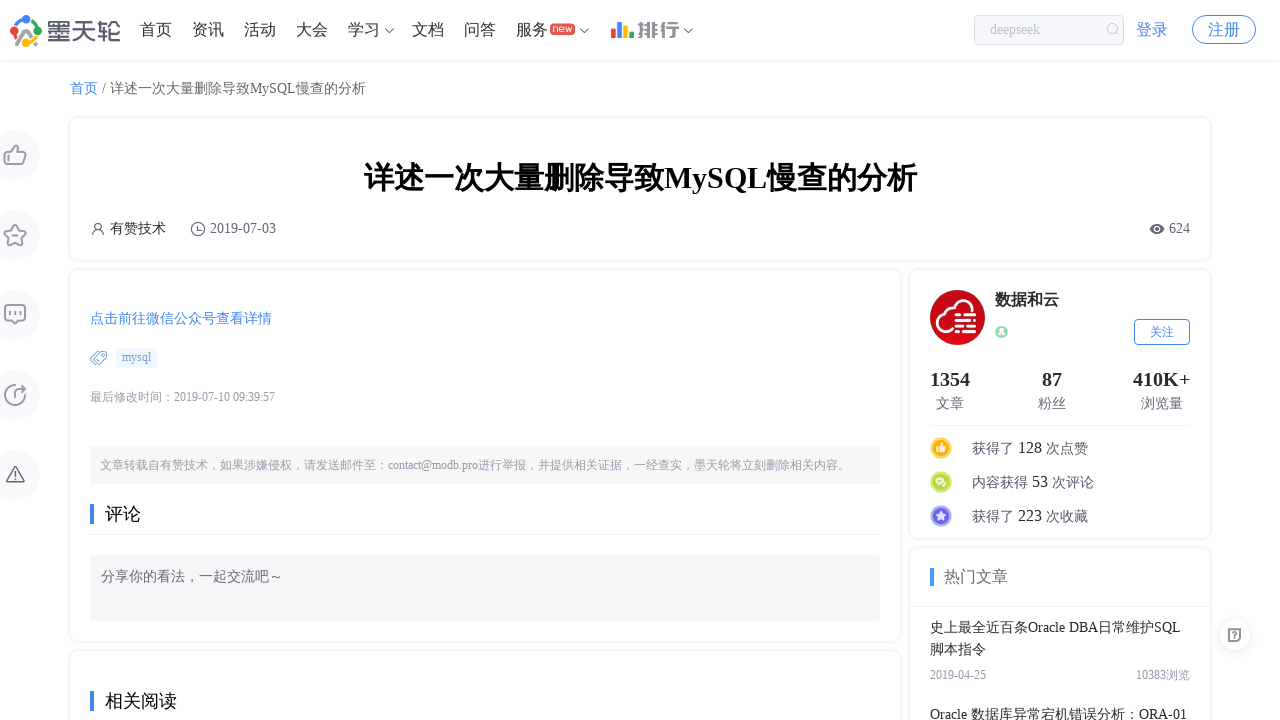

--- FILE ---
content_type: text/html; charset=utf-8
request_url: https://www.modb.pro/db/5428
body_size: 7372
content:
<!doctype html>
<html data-n-head-ssr>
  <head >
    <title>详述一次大量删除导致MySQL慢查的分析 - 墨天轮</title><meta data-n-head="ssr" charset="utf-8"><meta data-n-head="ssr" name="viewport" content="width=device-width,initial-scale=1.0,minimum-scale=1,maximum-scale=1,user-scalable=no"><meta data-n-head="ssr" vmid="keywords" name="keywords" content="mysql"><meta data-n-head="ssr" vmid="description" name="description" content="监控上收到了大量慢查的告警，业务也反馈查询很慢，本文记录整个慢查的原因，以及解决方案。"><link data-n-head="ssr" rel="icon" type="image/x-icon" href="https://js-cdn.modb.cc/image/favicon.ico"><link data-n-head="ssr" rel="apple-touch-icon" sizes="60x60" type="image/x-icon" href="https://oss-emcsprod-public.oss-cn-beijing.aliyuncs.com/modb_imgs/apple-touch-icon.png"><link data-n-head="ssr" rel="stylesheet" type="text/css" href="https://js-cdn.modb.cc/js/cropper.css"><link data-n-head="ssr" rel="stylesheet" type="text/css" href="https://js-cdn.modb.cc/js/xterm.css"><link data-n-head="ssr" rel="stylesheet" type="text/css" href="https://js-cdn.modb.cc/js/github-markdown.css"><link data-n-head="ssr" rel="stylesheet" type="text/css" href="https://js-cdn.modb.cc/js/highlight.css"><script data-n-head="ssr" src="https://js-cdn.modb.cc/js/fingerprint2.min.js" type="text/javascript" charset="utf-8" defer></script><script data-n-head="ssr" src="https://res2.wx.qq.com/open/js/jweixin-1.4.0.js" type="text/javascript" charset="utf-8" async></script><script data-n-head="ssr" src="https://res.wx.qq.com/connect/zh_CN/htmledition/js/wxLogin.js" type="text/javascript" charset="utf-8" async></script><script data-n-head="ssr" src="https://js-cdn.modb.cc/js/wangEditor.min.js" type="text/javascript" charset="utf-8"></script><script data-n-head="ssr" src="https://js-cdn.modb.cc/js/turndown.js" type="text/javascript" charset="utf-8" defer></script><script data-n-head="ssr" src="https://js-cdn.modb.cc/js/highlight.min.js" type="text/javascript" charset="utf-8"></script><script data-n-head="ssr" src="https://js-cdn.modb.cc/js/cropper1.5.11.min.js" type="text/javascript" charset="utf-8" defer></script><script data-n-head="ssr" src="https://js-cdn.modb.cc/js/xterm4.13.0.min.js" type="text/javascript" charset="utf-8" defer></script><script data-n-head="ssr" src="https://js-cdn.modb.cc/js/xterm-addon-fit.js" type="text/javascript" charset="utf-8" defer></script><script data-n-head="ssr" src="https://gosspublic.alicdn.com/aliyun-oss-sdk-6.17.1.min.js" type="text/javascript" charset="utf-8" defer></script><link rel="preload" href="https://js-cdn.modb.cc/_nuxt/b2afbc743a62cb66409d.js" as="script"><link rel="preload" href="https://js-cdn.modb.cc/_nuxt/f66892d.js" as="script"><link rel="preload" href="https://js-cdn.modb.cc/_nuxt/cffd01f714127537af23.css" as="style"><link rel="preload" href="https://js-cdn.modb.cc/_nuxt/36de8b2.js" as="script"><link rel="preload" href="https://js-cdn.modb.cc/_nuxt/171df2ee412c53dc96dc.css" as="style"><link rel="preload" href="https://js-cdn.modb.cc/_nuxt/d7a86c8.js" as="script"><link rel="stylesheet" href="https://js-cdn.modb.cc/_nuxt/cffd01f714127537af23.css"><link rel="stylesheet" href="https://js-cdn.modb.cc/_nuxt/171df2ee412c53dc96dc.css">
  </head>
  <body >
    <div data-server-rendered="true" id="__nuxt"><!----><div id="__layout"><section class="el-container app app_page"><header class="shadow" data-v-18ba801a><a href="/" class="header-cloud router-link-active" data-v-18ba801a><img src="https://js-cdn.modb.cc/image/indexlogo.png" alt="暂无图片" class="logo-image" data-v-18ba801a></a> <ul role="menubar" id="rank-menu" class="header-el-menu-box header-menu-box flex el-menu--horizontal el-menu" style="background-color:;display:none;" data-v-18ba801a><li role="menuitem" tabindex="-1" class="el-menu-item" style="color:;border-bottom-color:transparent;background-color:;" data-v-18ba801a><a href="/dbRank" target="_self" class="verm" data-v-18ba801a>排行</a> <img height="16px" src="https://js-cdn.modb.cc/image/svgs/rank-cn.png" alt="暂无图片" class="ml4 mt0" style="margin-top:-5px;" data-v-18ba801a></li><li role="menuitem" tabindex="-1" class="el-menu-item" style="color:;border-bottom-color:transparent;background-color:;" data-v-18ba801a><a href="/dbMarket" target="_blank" class="verm" data-v-18ba801a>数据库百科</a> <!----></li><li role="menuitem" tabindex="-1" class="el-menu-item" style="color:;border-bottom-color:transparent;background-color:;" data-v-18ba801a><a href="/dbCase" target="_blank" class="verm" data-v-18ba801a>核心案例</a> <!----></li><li role="menuitem" tabindex="-1" class="el-menu-item" style="color:;border-bottom-color:transparent;background-color:;" data-v-18ba801a><a href="/topic/402751" target="_blank" class="verm" data-v-18ba801a>行业报告</a> <!----></li><li role="menuitem" tabindex="-1" class="el-menu-item" style="color:;border-bottom-color:transparent;background-color:;" data-v-18ba801a><a href="/topic/4704" target="_blank" class="verm" data-v-18ba801a>月度解读</a> <!----></li><li role="menuitem" tabindex="-1" class="el-menu-item" style="color:;border-bottom-color:transparent;background-color:;" data-v-18ba801a><a href="/topic/61684" target="_blank" class="verm" data-v-18ba801a>大事记</a> <!----></li><li role="menuitem" aria-haspopup="true" class="el-submenu" data-v-18ba801a><div class="el-submenu__title" style="border-bottom-color:transparent;color:;background-color:;"><a href="/topic/639186" target="_blank" class="c3" data-v-18ba801a>产业图谱</a> <!----><i class="el-submenu__icon-arrow el-icon-arrow-down"></i></div><div class="el-menu--horizontal sub-menu-poper" style="display:none;"><ul role="menu" class="el-menu el-menu--popup el-menu--popup-" style="background-color:;"> <li role="menuitem" tabindex="-1" class="el-menu-item" style="color:;background-color:;" data-v-18ba801a><a href="/doc/107814" target="_blank" class="block c3" data-v-18ba801a>
            中国数据库
          </a></li><li role="menuitem" tabindex="-1" class="el-menu-item" style="color:;background-color:;" data-v-18ba801a><a href="/doc/107807" target="_blank" class="block c3" data-v-18ba801a>
            向量数据库
          </a></li><li role="menuitem" tabindex="-1" class="el-menu-item" style="color:;background-color:;" data-v-18ba801a><a href="/doc/107808" target="_blank" class="block c3" data-v-18ba801a>
            时序数据库
          </a></li><li role="menuitem" tabindex="-1" class="el-menu-item" style="color:;background-color:;" data-v-18ba801a><a href="/doc/107809" target="_blank" class="block c3" data-v-18ba801a>
            实时数据库
          </a></li><li role="menuitem" tabindex="-1" class="el-menu-item" style="color:;background-color:;" data-v-18ba801a><a href="/doc/111650" target="_blank" class="block c3" data-v-18ba801a>
            搜索引擎
          </a></li><li role="menuitem" tabindex="-1" class="el-menu-item" style="color:;background-color:;" data-v-18ba801a><a href="/doc/111651" target="_blank" class="block c3" data-v-18ba801a>
            空间数据库
          </a></li><li role="menuitem" tabindex="-1" class="el-menu-item" style="color:;background-color:;" data-v-18ba801a><a href="/doc/113067" target="_blank" class="block c3" data-v-18ba801a>
            图数据库
          </a></li><li role="menuitem" tabindex="-1" class="el-menu-item" style="color:;background-color:;" data-v-18ba801a><a href="/doc/116730" target="_blank" class="block c3" data-v-18ba801a>
            数据仓库
          </a></li></ul></div></li><li role="menuitem" aria-haspopup="true" class="el-submenu" data-v-18ba801a><div class="el-submenu__title" style="border-bottom-color:transparent;color:;background-color:;"><a target="_blank" class="c3" data-v-18ba801a>大调查</a> <!----><i class="el-submenu__icon-arrow el-icon-arrow-down"></i></div><div class="el-menu--horizontal sub-menu-poper" style="display:none;"><ul role="menu" class="el-menu el-menu--popup el-menu--popup-" style="background-color:;"> <li role="menuitem" tabindex="-1" class="el-menu-item" style="color:;background-color:;" data-v-18ba801a><a href="/doc/54780" target="_blank" class="block c3" data-v-18ba801a>
            2021年报告
          </a></li><li role="menuitem" tabindex="-1" class="el-menu-item" style="color:;background-color:;" data-v-18ba801a><a href="/edoc/726" target="_blank" class="block c3" data-v-18ba801a>
            2022年报告
          </a></li></ul></div></li><li role="menuitem" aria-haspopup="true" class="el-submenu" data-v-18ba801a><div class="el-submenu__title" style="border-bottom-color:transparent;color:;background-color:;"><a target="_blank" class="c3" data-v-18ba801a>年度数据库</a> <!----><i class="el-submenu__icon-arrow el-icon-arrow-down"></i></div><div class="el-menu--horizontal sub-menu-poper" style="display:none;"><ul role="menu" class="el-menu el-menu--popup el-menu--popup-" style="background-color:;"> <li role="menuitem" tabindex="-1" class="el-menu-item" style="color:;background-color:;" data-v-18ba801a><a href="/db/43261" target="_blank" class="block c3" data-v-18ba801a>
            2020年openGauss
          </a></li><li role="menuitem" tabindex="-1" class="el-menu-item" style="color:;background-color:;" data-v-18ba801a><a href="/db/238888" target="_blank" class="block c3" data-v-18ba801a>
            2021年TiDB
          </a></li><li role="menuitem" tabindex="-1" class="el-menu-item" style="color:;background-color:;" data-v-18ba801a><a href="/db/606959" target="_blank" class="block c3" data-v-18ba801a>
            2022年PolarDB
          </a></li><li role="menuitem" tabindex="-1" class="el-menu-item" style="color:;background-color:;" data-v-18ba801a><a href="/db/1752524731018465280" target="_blank" class="block c3" data-v-18ba801a>
            2023年OceanBase
          </a></li></ul></div></li></ul> <ul role="menubar" id="header-menu-box" class="header-el-menu-box header-menu-box flex el-menu--horizontal el-menu" style="background-color:;" data-v-18ba801a><li role="menuitem" tabindex="-1" class="el-menu-item" style="color:;border-bottom-color:transparent;background-color:;" data-v-18ba801a><a href="/" class="router-link-active" data-v-18ba801a>首页
        </a></li><li role="menuitem" tabindex="-1" class="el-menu-item" style="color:;border-bottom-color:transparent;background-color:;" data-v-18ba801a><a href="/dbNews" data-v-18ba801a>资讯
        </a></li><li role="menuitem" tabindex="-1" class="el-menu-item" style="color:;border-bottom-color:transparent;background-color:;" data-v-18ba801a><a href="/event" data-v-18ba801a>活动
        </a></li><li role="menuitem" tabindex="-1" class="el-menu-item" style="color:;border-bottom-color:transparent;background-color:;" data-v-18ba801a><a href="/meetup" data-v-18ba801a>大会
        </a></li><li role="menuitem" aria-haspopup="true" class="el-submenu" data-v-18ba801a><div class="el-submenu__title" style="border-bottom-color:transparent;color:;background-color:;"><a href="/centre" class="c3" data-v-18ba801a>学习</a><i class="el-submenu__icon-arrow el-icon-arrow-down"></i></div><div class="el-menu--horizontal sub-menu-poper w450 h188" style="display:none;"><ul role="menu" class="el-menu el-menu--popup el-menu--popup-" style="background-color:;"> <li role="menuitem" tabindex="-1" class="el-menu-item" style="color:;background-color:;" data-v-18ba801a><a href="/centre" target="_self" class="block c3" data-v-18ba801a><div class="f16 c3" data-v-18ba801a>课程中心</div> <div class="mt4 f13 c8" data-v-18ba801a>推荐优质内容、热门课程</div></a></li><li role="menuitem" tabindex="-1" class="el-menu-item" style="color:;background-color:;" data-v-18ba801a><a href="/path" target="_self" class="block c3" data-v-18ba801a><div class="f16 c3" data-v-18ba801a>学习路径</div> <div class="mt4 f13 c8" data-v-18ba801a>预设学习计划、达成学习目标</div></a></li><li role="menuitem" tabindex="-1" class="el-menu-item" style="color:;background-color:;" data-v-18ba801a><a href="/graph" target="_self" class="block c3" data-v-18ba801a><div class="f16 c3" data-v-18ba801a>知识图谱</div> <div class="mt4 f13 c8" data-v-18ba801a>综合了解技术体系知识点</div></a></li><li role="menuitem" tabindex="-1" class="el-menu-item" style="color:;background-color:;" data-v-18ba801a><a href="/course" target="_self" class="block c3" data-v-18ba801a><div class="f16 c3" data-v-18ba801a>课程库</div> <div class="mt4 f13 c8" data-v-18ba801a>快速筛选、搜索相关课程</div></a></li><li role="menuitem" tabindex="-1" class="el-menu-item" style="color:;background-color:;" data-v-18ba801a><a href="/video" target="_self" class="block c3" data-v-18ba801a><div class="f16 c3" data-v-18ba801a>视频学习</div> <div class="mt4 f13 c8" data-v-18ba801a>专业视频分享技术知识</div></a></li><li role="menuitem" tabindex="-1" class="el-menu-item" style="color:;background-color:;" data-v-18ba801a><a href="/edoc" target="_self" class="block c3" data-v-18ba801a><div class="f16 c3" data-v-18ba801a>电子文档</div> <div class="mt4 f13 c8" data-v-18ba801a>快速搜索阅览技术文档</div></a></li></ul></div></li><li role="menuitem" tabindex="-1" class="el-menu-item" style="color:;border-bottom-color:transparent;background-color:;" data-v-18ba801a><a href="/doc" data-v-18ba801a>文档
        </a></li><li role="menuitem" tabindex="-1" class="el-menu-item" style="color:;border-bottom-color:transparent;background-color:;" data-v-18ba801a><a href="/issue" data-v-18ba801a>问答
        </a></li><li role="menuitem" aria-haspopup="true" class="el-submenu" data-v-18ba801a><div class="el-submenu__title" style="border-bottom-color:transparent;color:;background-color:;">服务<i class="cs-gengxin icon12 ml2" data-v-18ba801a></i><i class="el-submenu__icon-arrow el-icon-arrow-down"></i></div><div class="el-menu--horizontal sub-menu-poper w450 wd590" style="display:none;"><ul role="menu" class="el-menu el-menu--popup el-menu--popup-" style="background-color:;"> <li role="menuitem" tabindex="-1" class="el-menu-item" style="color:;background-color:;" data-v-18ba801a><a href="/moai" target="_self" class="block c3 bsb" data-v-18ba801a><div class="f16 c3" data-v-18ba801a>智能助手小墨</div> <div class="mt4 f13 c8" data-v-18ba801a>关于数据库相关的问题，您都可以问我</div></a></li><li role="menuitem" tabindex="-1" class="el-menu-item" style="color:;background-color:;" data-v-18ba801a><a href="/ins" target="_self" class="block c3 bsb" data-v-18ba801a><div class="f16 c3" data-v-18ba801a> 数据库巡检平台</div> <div class="mt4 f13 c8" data-v-18ba801a>脚本采集百余项，在线智能分析总结</div></a></li><li role="menuitem" tabindex="-1" class="el-menu-item" style="color:;background-color:;" data-v-18ba801a><a href="/sqlrun/home" target="_self" class="block c3 bsb" data-v-18ba801a><div class="f16 c3" data-v-18ba801a>SQLRUN</div> <div class="mt4 f13 c8" data-v-18ba801a>在线数据库即时SQL运行平台</div></a></li><li role="menuitem" tabindex="-1" class="el-menu-item" style="color:;background-color:;" data-v-18ba801a><a href="/terminal" target="_blank" class="block c3 bsb" data-v-18ba801a><div class="f16 c3" data-v-18ba801a>数据库实训平台</div> <div class="mt4 f13 c8" data-v-18ba801a>实操环境、开箱即用、一键连接</div></a></li><li role="menuitem" tabindex="-1" class="el-menu-item" style="color:;background-color:;" data-v-18ba801a><a href="/service" target="_self" class="block c3 bsb" data-v-18ba801a><div class="f16 c3" data-v-18ba801a>数据库管理服务</div> <div class="mt4 f13 c8" data-v-18ba801a>汇聚顶级数据库专家，具备多数据库运维能力</div></a></li></ul></div></li><li role="menuitem" aria-haspopup="true" class="el-submenu" data-v-18ba801a><div class="el-submenu__title" style="border-bottom-color:transparent;color:;background-color:;"><a href="/dbRank" slot="reference" target="_blank" class="flex rank-cn-box ml4" data-v-18ba801a><img height="16px" src="https://js-cdn.modb.cc/image/svgs/rank-cn.png" alt="暂无图片" data-v-18ba801a> <div class="flex-st ml4" data-v-18ba801a><i class="cs-rank-cn2 c9" data-v-18ba801a></i></div></a><i class="el-submenu__icon-arrow el-icon-arrow-down"></i></div><div class="el-menu--horizontal sub-menu-poper-dbRank" style="display:none;"><ul role="menu" class="el-menu el-menu--popup el-menu--popup-" style="background-color:;"> <li role="menuitem" tabindex="-1" class="el-menu-item" style="color:;background-color:;" data-v-18ba801a><a href="/dbMarket" target="_self" class="block c3 pdlr20" data-v-18ba801a>数据库百科</a></li><li role="menuitem" tabindex="-1" class="el-menu-item" style="color:;background-color:;" data-v-18ba801a><a href="/dbCase" target="_self" class="block c3 pdlr20" data-v-18ba801a>核心案例</a></li><li role="menuitem" tabindex="-1" class="el-menu-item" style="color:;background-color:;" data-v-18ba801a><a href="/topic/402751" target="_self" class="block c3 pdlr20" data-v-18ba801a>行业报告</a></li><li role="menuitem" tabindex="-1" class="el-menu-item" style="color:;background-color:;" data-v-18ba801a><a href="/topic/4704" target="_self" class="block c3 pdlr20" data-v-18ba801a>月度解读</a></li><li role="menuitem" tabindex="-1" class="el-menu-item" style="color:;background-color:;" data-v-18ba801a><a href="/topic/61684" target="_self" class="block c3 pdlr20" data-v-18ba801a>大事记</a></li><li role="menuitem" tabindex="-1" class="el-menu-item" style="color:;background-color:;" data-v-18ba801a><a href="/topic/639186" target="_self" class="block c3 pdlr20" data-v-18ba801a>产业图谱</a></li></ul></div></li><li role="menuitem" tabindex="-1" class="el-menu-item mr0" style="color:;border-bottom-color:transparent;background-color:;" data-v-18ba801a><a href="/orderList" class="p-hide" data-v-18ba801a>我的订单
        </a></li></ul> <div class="search-input-box" data-v-18ba801a><div class="search-input el-input el-input--small el-input--suffix" data-v-18ba801a><!----><input type="text" autocomplete="off" placeholder="" class="el-input__inner"><!----><span class="el-input__suffix"><span class="el-input__suffix-inner"><i class="el-icon-search" data-v-18ba801a></i><!----><!----><!----><!----></span><!----></span><!----><!----></div></div> <div class="search-phone-box" data-v-18ba801a><i class="el-icon-search" data-v-18ba801a></i></div> <!----> <div class="p-hide login-btn-box" data-v-18ba801a><span data-v-18ba801a><div role="tooltip" id="el-popover-7730" aria-hidden="true" class="el-popover el-popper user-popper" style="width:undefinedpx;display:none;"><!----><div class="wd320 weight400 HONORSansCN-Regular" data-v-18ba801a><div class="mb5 vc icon16 c3 weight500 HONORSansCN-Medium" data-v-18ba801a>登录后可立即获得以下权益</div> <div class="flex wrap between pdlr10 mb20" data-v-18ba801a><div class="pdlr20 flex mt10" data-v-18ba801a><i class="cs-kechengchakan icon16 c9" data-v-18ba801a></i> <span class="ml8 c7" data-v-18ba801a>免费培训课程</span></div> <div class="pdlr20 flex mt10" data-v-18ba801a><i class="cs-wenzhang2 icon16 c9" data-v-18ba801a></i> <span class="ml8 c7" data-v-18ba801a>收藏优质文章</span></div> <div class="pdlr20 flex mt10" data-v-18ba801a><i class="cs-changjianwenti icon16 c9" data-v-18ba801a></i> <span class="ml8 c7" data-v-18ba801a>疑难问题解答</span></div> <div class="pdlr20 flex mt10" data-v-18ba801a><i class="cs-wenjianjia icon16 c9" data-v-18ba801a></i> <span class="ml8 c7" data-v-18ba801a>下载专业文档</span></div> <div class="pdlr20 flex mt10" data-v-18ba801a><i class="cs-dakaqiandao icon16 c9" data-v-18ba801a></i> <span class="ml8 c7" data-v-18ba801a>签到免费抽奖</span></div> <div class="pdlr20 flex mt10" data-v-18ba801a><i class="cs-huiyuan icon16 c9" data-v-18ba801a></i> <span class="ml8 c7" data-v-18ba801a>提升成长等级</span></div></div> <div class="flex center" data-v-18ba801a><a href="/login?redirect=%2Fdb%2F5428&amp;type=navhover" class="login-page-btn block cf vc" data-v-18ba801a>立即登录</a></div></div> </div><a href="/login?redirect=%2Fdb%2F5428" class="login-btn" data-v-18ba801a>登录</a></span> <a href="/register?redirect=%2Fdb%2F5428" class="register-btn" data-v-18ba801a>注册</a></div> <!----> <ul role="menubar" class="header-el-menu-box header-mobile-user-box el-menu--horizontal el-menu" style="background-color:;" data-v-18ba801a><li role="menuitem" aria-haspopup="true" class="el-submenu" data-v-18ba801a><div class="el-submenu__title" style="border-bottom-color:transparent;color:;background-color:;"><i class="cs-avatar" data-v-18ba801a></i><i class="el-submenu__icon-arrow el-icon-arrow-down"></i></div><div class="el-menu--horizontal header-el-menu-popper header-user-mobile-box-popper" style="display:none;"><ul role="menu" class="el-menu el-menu--popup el-menu--popup-" style="background-color:;"> <div class="login-btn-box" data-v-18ba801a><a href="/login?redirect=%2Fdb%2F5428" class="login-btn" data-v-18ba801a>登录</a> <a href="/register?redirect=%2Fdb%2F5428" class="register-btn" data-v-18ba801a>注册</a></div></ul></div></li></ul> <div class="header-el-menu-box header-mobile-box el-col el-col-12" data-v-18ba801a><div class="el-dropdown" data-v-18ba801a><span data-v-18ba801a><i class="cs-expand" data-v-18ba801a></i></span> <ul class="el-dropdown-menu el-popper el-dropdown-menu--small" style="display:none;" data-v-18ba801a><li tabindex="-1" index="main" class="el-dropdown-menu__item user-menu-item" data-v-18ba801a><!----><a href="/" class="c3 router-link-active" data-v-18ba801a>首页</a></li><li tabindex="-1" index="dbNews" class="el-dropdown-menu__item user-menu-item" data-v-18ba801a><!----><a href="/dbNews" class="c3" data-v-18ba801a>资讯</a></li><li tabindex="-1" index="event" class="el-dropdown-menu__item user-menu-item" data-v-18ba801a><!----><a href="/event" class="c3" data-v-18ba801a>活动</a></li><li tabindex="-1" index="meetup" class="el-dropdown-menu__item user-menu-item" data-v-18ba801a><!----><a href="/meetup" class="c3" data-v-18ba801a>大会</a></li><li tabindex="-1" index="course" class="el-dropdown-menu__item user-menu-item" data-v-18ba801a><!----><a href="/course" class="c3" data-v-18ba801a>课程</a></li><li tabindex="-1" index="doc" class="el-dropdown-menu__item user-menu-item" data-v-18ba801a><!----><a href="/doc" class="c3" data-v-18ba801a>文档</a></li><li tabindex="-1" index="dbRank" class="el-dropdown-menu__item user-menu-item" data-v-18ba801a><!----><a href="/dbRank" class="c3" data-v-18ba801a>排行</a></li><li tabindex="-1" index="issue" class="el-dropdown-menu__item user-menu-item" data-v-18ba801a><!----><a href="/issue" class="c3" data-v-18ba801a>问答</a></li><li tabindex="-1" index="orderList" class="el-dropdown-menu__item user-menu-item" data-v-18ba801a><!----><a href="/orderList" class="c3 p-hide" data-v-18ba801a>我的订单</a></li></ul></div></div></header> <header class="shadow" style="display:none;" data-v-46024d68><a href="/" class="header-cloud router-link-active" data-v-46024d68><img src="https://js-cdn.modb.cc/image/indexlogo.png" alt="暂无图片" class="logo-image" data-v-46024d68></a> <ul role="menubar" id="header-menu-box" class="header-el-menu-box header-menu-box flex el-menu--horizontal el-menu" style="background-color:;" data-v-46024d68><li role="menuitem" tabindex="-1" class="el-menu-item" style="color:;border-bottom-color:transparent;background-color:;" data-v-46024d68><a href="/service" target="_self" data-v-46024d68>首页</a></li><li role="menuitem" tabindex="-1" class="el-menu-item" style="color:;border-bottom-color:transparent;background-color:;" data-v-46024d68><a href="/team/17" target="_self" data-v-46024d68>专家团队</a></li><li role="menuitem" tabindex="-1" class="el-menu-item" style="color:;border-bottom-color:transparent;background-color:;" data-v-46024d68><a href="/moai" target="_blank" data-v-46024d68>智能助手</a></li><li role="menuitem" aria-haspopup="true" class="el-submenu" data-v-46024d68><div class="el-submenu__title" style="border-bottom-color:transparent;color:;background-color:;">在线工具<i class="el-submenu__icon-arrow el-icon-arrow-down"></i></div><div class="el-menu--horizontal sub-menu-poper w450 wd730" style="display:none;"><ul role="menu" class="el-menu el-menu--popup el-menu--popup-" style="background-color:;"> <li role="menuitem" tabindex="-1" class="el-menu-item" style="color:;background-color:;" data-v-46024d68><a href="/sqlrun/home" target="_blank" class="block c3" data-v-46024d68><div class="f16 c3" data-v-46024d68>SQLRUN</div> <div class="mt4 f13 c8" data-v-46024d68>在线数据库即时SQL运行平台</div></a></li><li role="menuitem" tabindex="-1" class="el-menu-item" style="color:;background-color:;" data-v-46024d68><a href="/terminal" target="_blank" class="block c3" data-v-46024d68><div class="f16 c3" data-v-46024d68>数据库在线实训平台</div> <div class="mt4 f13 c8" data-v-46024d68>实操环境、开箱即用、一键连接</div></a></li><li role="menuitem" tabindex="-1" class="el-menu-item" style="color:;background-color:;" data-v-46024d68><a href="/awr" target="_blank" class="block c3" data-v-46024d68><div class="f16 c3" data-v-46024d68>AWR分析</div> <div class="mt4 f13 c8" data-v-46024d68>上传AWR报告，查看分析结果</div></a></li><li role="menuitem" tabindex="-1" class="el-menu-item" style="color:;background-color:;" data-v-46024d68><a href="/sqlFormat" target="_blank" class="block c3" data-v-46024d68><div class="f16 c3" data-v-46024d68>SQL格式化</div> <div class="mt4 f13 c8" data-v-46024d68>快速格式化绝大多数SQL语句</div></a></li><li role="menuitem" tabindex="-1" class="el-menu-item" style="color:;background-color:;" data-v-46024d68><a href="/sqlAudit" target="_blank" class="block c3" data-v-46024d68><div class="f16 c3" data-v-46024d68>SQL审核</div> <div class="mt4 f13 c8" data-v-46024d68>审核编写规范，提升执行效率</div></a></li><li role="menuitem" tabindex="-1" class="el-menu-item" style="color:;background-color:;" data-v-46024d68><a href="/unwrap" target="_blank" class="block c3" data-v-46024d68><div class="f16 c3" data-v-46024d68>PLSQL解密</div> <div class="mt4 f13 c8" data-v-46024d68>解密超4000字符的PL/SQL语句</div></a></li><li role="menuitem" tabindex="-1" class="el-menu-item" style="color:;background-color:;" data-v-46024d68><a href="/oraFunc" target="_blank" class="block c3" data-v-46024d68><div class="f16 c3" data-v-46024d68>OraC函数</div> <div class="mt4 f13 c8" data-v-46024d68>查询Oracle C 函数的详细描述</div></a></li><li role="menuitem" tabindex="-1" class="el-menu-item" style="color:;background-color:;" data-v-46024d68><a href="/moai" target="_blank" class="block c3" data-v-46024d68><div class="f16 c3" data-v-46024d68>智能助手小墨</div> <div class="mt4 f13 c8" data-v-46024d68>关于数据库相关的问题，您都可以问我</div></a></li></ul></div></li><li role="menuitem" tabindex="-1" class="el-menu-item" style="color:;border-bottom-color:transparent;background-color:;" data-v-46024d68><a href="/topic/659365" target="_blank" data-v-46024d68>精选案例</a></li><li role="menuitem" tabindex="-1" class="el-menu-item" style="color:;border-bottom-color:transparent;background-color:;" data-v-46024d68><a href="/topic/659364" target="_blank" data-v-46024d68>新闻资讯</a></li><li role="menuitem" tabindex="-1" class="el-menu-item" style="color:;border-bottom-color:transparent;background-color:;" data-v-46024d68><a href="/marketlist?type=0&amp;tag=service" target="_blank" data-v-46024d68>云市场</a></li></ul> <!----> <div class="p-hide login-btn-box" data-v-46024d68><span data-v-46024d68><div role="tooltip" id="el-popover-6399" aria-hidden="true" class="el-popover el-popper user-popper" style="width:undefinedpx;display:none;"><!----><div class="wd320 weight400 HONORSansCN-Regular" data-v-46024d68><div class="mb5 vc icon16 c3 weight500 HONORSansCN-Medium" data-v-46024d68>登录后可立即获得以下权益</div> <div class="flex wrap between pdlr10 mb20" data-v-46024d68><div class="pdlr20 flex mt10" data-v-46024d68><i class="cs-kechengchakan icon16 c9" data-v-46024d68></i> <span class="ml8 c7" data-v-46024d68>免费培训课程</span></div> <div class="pdlr20 flex mt10" data-v-46024d68><i class="cs-wenzhang2 icon16 c9" data-v-46024d68></i> <span class="ml8 c7" data-v-46024d68>收藏优质文章</span></div> <div class="pdlr20 flex mt10" data-v-46024d68><i class="cs-changjianwenti icon16 c9" data-v-46024d68></i> <span class="ml8 c7" data-v-46024d68>疑难问题解答</span></div> <div class="pdlr20 flex mt10" data-v-46024d68><i class="cs-wenjianjia icon16 c9" data-v-46024d68></i> <span class="ml8 c7" data-v-46024d68>下载专业文档</span></div> <div class="pdlr20 flex mt10" data-v-46024d68><i class="cs-dakaqiandao icon16 c9" data-v-46024d68></i> <span class="ml8 c7" data-v-46024d68>签到免费抽奖</span></div> <div class="pdlr20 flex mt10" data-v-46024d68><i class="cs-huiyuan icon16 c9" data-v-46024d68></i> <span class="ml8 c7" data-v-46024d68>提升成长等级</span></div></div> <div class="flex center" data-v-46024d68><a href="/login?redirect=%2Fdb%2F5428&amp;type=navhover" class="login-page-btn block cf vc" data-v-46024d68>立即登录</a></div></div> </div><a href="/login?redirect=%2Fdb%2F5428" class="login-btn" data-v-46024d68>登录</a></span> <a href="/register?redirect=%2Fdb%2F5428" class="register-btn" data-v-46024d68>注册</a></div> <!----> <ul role="menubar" class="header-el-menu-box header-mobile-user-box el-menu--horizontal el-menu" style="background-color:;" data-v-46024d68><li role="menuitem" aria-haspopup="true" class="el-submenu" data-v-46024d68><div class="el-submenu__title" style="border-bottom-color:transparent;color:;background-color:;"><i class="cs-avatar" data-v-46024d68></i><i class="el-submenu__icon-arrow el-icon-arrow-down"></i></div><div class="el-menu--horizontal header-el-menu-popper header-user-mobile-box-popper" style="display:none;"><ul role="menu" class="el-menu el-menu--popup el-menu--popup-" style="background-color:;"> <div class="login-btn-box" data-v-46024d68><a href="/login?redirect=%2Fdb%2F5428" class="login-btn" data-v-46024d68>登录</a> <a href="/register?redirect=%2Fdb%2F5428" class="register-btn" data-v-46024d68>注册</a></div></ul></div></li></ul> <div class="header-el-menu-box header-mobile-box el-col el-col-12" data-v-46024d68><div class="el-dropdown" data-v-46024d68><span data-v-46024d68><i class="cs-expand" data-v-46024d68></i></span> <ul class="el-dropdown-menu el-popper el-dropdown-menu--small" style="display:none;" data-v-46024d68><li tabindex="-1" index="service" class="el-dropdown-menu__item user-menu-item" data-v-46024d68><!----><a href="/service" class="c3" data-v-46024d68>首页</a></li><li tabindex="-1" index="team" class="el-dropdown-menu__item user-menu-item" data-v-46024d68><!----><a href="/team/17" class="c3" data-v-46024d68>专家团队</a></li><li tabindex="-1" index="moai" class="el-dropdown-menu__item user-menu-item" data-v-46024d68><!----><a href="/moai" class="c3" data-v-46024d68>智能助手</a></li><li tabindex="-1" index="content" class="el-dropdown-menu__item user-menu-item" data-v-46024d68><!----><a href="/topic/659365" class="c3" data-v-46024d68>精选案例</a></li><li tabindex="-1" index="case" class="el-dropdown-menu__item user-menu-item" data-v-46024d68><!----><a href="/topic/659364" class="c3" data-v-46024d68>新闻资讯</a></li><li tabindex="-1" index="marketlist" class="el-dropdown-menu__item user-menu-item" data-v-46024d68><!----><a href="/marketlist?type=0&amp;tag=service" class="c3" data-v-46024d68>云市场</a></li></ul></div></div></header> <div class="emcs-container homePage-container" data-v-feb3d8b0><div class="emcs-main-box" data-v-feb3d8b0><div class="float-btn-group" data-v-f517354a data-v-feb3d8b0><div class="btn-item flex center pr mb30 cur-p" data-v-f517354a><img src="https://js-cdn.modb.cc/image/float-thumbupoutline.png" width="24px" alt="暂无图片" data-v-f517354a> <!----></div> <div class="btn-item flex center pr mb30 cur-p" data-v-f517354a><img src="https://js-cdn.modb.cc/image/float-star-out.png" width="24px" alt="暂无图片" data-v-f517354a></div> <div class="btn-item flex center pr mb30 cur-p" data-v-f517354a><img src="https://js-cdn.modb.cc/image/float-commentout.png" width="24px" alt="暂无图片" data-v-f517354a> <!----></div> <span data-v-f517354a><div role="tooltip" id="el-popover-3118" aria-hidden="true" class="el-popover el-popper" style="width:undefinedpx;display:none;"><!----><div class="float-nav-popover" data-v-f517354a><div data-v-f517354a><!----></div> <div class="padtb5 flex" data-v-f517354a><i class="cs-weixin mr10 icon18" data-v-f517354a></i> <span data-v-f517354a>微信扫码</span></div> <div class="nav-item flex cur-p" data-v-f517354a><i class="cs-fenxiang mr10 icon18" data-v-f517354a></i> <span data-v-f517354a>复制链接</span></div> <div class="nav-item flex cur-p" data-v-f517354a><i class="cs-c-weibo mr10 icon18" data-v-f517354a></i> <span data-v-f517354a>新浪微博</span></div> <div class="nav-item flex cur-p" data-v-f517354a><i class="cs-canyutaolun mr10 icon18" data-v-f517354a></i> <span data-v-f517354a>分享数说</span></div></div> </div><div class="btn-item flex center pr mb30 cur-p" data-v-f517354a><img src="https://js-cdn.modb.cc/image/float-share.png" width="24px" alt="暂无图片" data-v-f517354a></div></span> <div class="btn-item flex center pr mb30 cur-p" data-v-f517354a><i class="cs-jubao" style="font-size: 24px;" data-v-f517354a></i></div> <div class="el-dialog__wrapper" style="display:none;" data-v-3e35e9ce data-v-f517354a><div role="dialog" aria-modal="true" aria-label="采集到收藏夹" class="el-dialog starDialog" style="margin-top:15vh;"><div class="el-dialog__header"><span class="el-dialog__title">采集到收藏夹</span><button type="button" aria-label="Close" class="el-dialog__headerbtn"><i class="el-dialog__close el-icon el-icon-close"></i></button></div><!----><!----></div></div> <div class="el-dialog__wrapper" style="display:none;" data-v-f517354a><div role="dialog" aria-modal="true" aria-label="分享到数说" class="el-dialog" style="margin-top:15vh;"><div class="el-dialog__header"><span class="el-dialog__title">分享到数说</span><button type="button" aria-label="Close" class="el-dialog__headerbtn"><i class="el-dialog__close el-icon el-icon-close"></i></button></div><!----><!----></div></div> <div class="el-dialog__wrapper" style="display:none;" data-v-f517354a><div role="dialog" aria-modal="true" aria-label="举报" class="el-dialog" style="margin-top:15vh;width:400px;"><div class="el-dialog__header"><span class="el-dialog__title">举报</span><button type="button" aria-label="Close" class="el-dialog__headerbtn"><i class="el-dialog__close el-icon el-icon-close"></i></button></div><!----><!----></div></div></div> <div class="emcs-page-head p-hide" data-v-feb3d8b0><div class="breadcrumb" data-v-feb3d8b0><a href="/" class="router-link-active" data-v-feb3d8b0>首页</a> /
      <span data-v-feb3d8b0>详述一次大量删除导致MySQL慢查的分析</span></div></div> <div id="titleId" class="db-detail-box wd1200 emcs-table pr" data-v-feb3d8b0><!----> <h1 class="db-detail-title mtb20 b" data-v-feb3d8b0>详述一次大量删除导致MySQL慢查的分析</h1> <div class="flex between font14" data-v-feb3d8b0><div class="flex" data-v-feb3d8b0><!----> <i class="cs-user" data-v-feb3d8b0></i> <a href="/u/310260" class="emcs-user ml4 mr20" data-v-feb3d8b0>有赞技术</a> <!----> <i class="cs-time ml4" data-v-feb3d8b0></i> <span class="mr20 ml4" data-v-feb3d8b0>2019-07-03</span> <!----></div> <div class="flex" data-v-feb3d8b0><i class="cs-eye" data-v-feb3d8b0></i> <span class="ml4" data-v-feb3d8b0>624</span></div></div></div> <div class="emcs-page-content" data-v-feb3d8b0><div class="main-box" data-v-feb3d8b0><div class="db-detail-content emcs-table" data-v-feb3d8b0><a href="http://mp.weixin.qq.com/s?__biz=MjM5MDAxOTk2MQ==&amp;mid=502798241&amp;idx=2&amp;sn=671a6e53b687f84d27fffc9c3ab12799&amp;chksm=3e478fb7093006a1c30adb6b451b3b4acc019513f53f0f5d45a0c2f4a16643850fe7a59c9d0f#rd" target="_blank" class="block mtb20" data-v-feb3d8b0>点击前往微信公众号查看详情</a> <div class="tag-box mb20" data-v-e5e8c926 data-v-feb3d8b0><i class="cs-tag" data-v-e5e8c926></i> <a href="/tag/mysql?type=knowledge" target="_blank" class="ml4" data-v-e5e8c926>mysql</a></div> <div class="font12 h-time" data-v-feb3d8b0>最后修改时间：2019-07-10 09:39:57</div> <!----> <div class="font12 pad10 bf7 mb20 mt40" data-v-fc52f930 data-v-feb3d8b0><div data-v-fc52f930>文章转载自<a href="http://mp.weixin.qq.com/s?__biz=MjM5MDAxOTk2MQ==&amp;mid=502798241&amp;idx=2&amp;sn=671a6e53b687f84d27fffc9c3ab12799&amp;chksm=3e478fb7093006a1c30adb6b451b3b4acc019513f53f0f5d45a0c2f4a16643850fe7a59c9d0f#rd" target="_blank" class="c8" data-v-fc52f930>有赞技术</a>，如果涉嫌侵权，请发送邮件至：contact@modb.pro进行举报，并提供相关证据，一经查实，墨天轮将立刻删除相关内容。</div></div> <!----> <!----> <h3 id="knowledge-comment" class="h-comment p-hide" data-v-feb3d8b0>评论</h3> <div class="comment-box mt10" data-v-fa2ba1a2 data-v-feb3d8b0><div id="comment" class="anchor-dot" data-v-fa2ba1a2></div> <!----> <div class="flex pr w100" data-v-fa2ba1a2><div class="w100" data-v-fa2ba1a2><div class="flex-st w100" data-v-fa2ba1a2><!----> <div class="rich-editor-content" data-v-fa2ba1a2><div class="content el-textarea el-input--small" data-v-fa2ba1a2><textarea autocomplete="off" clear="emcs-expand" rows="1" id="edoc" placeholder="分享你的看法，一起交流吧～" class="el-textarea__inner"></textarea><!----></div> <!----></div></div> <!----></div> <div class="cover-box" data-v-fa2ba1a2></div></div> <div data-v-fa2ba1a2></div> <!----> <!----></div> <!----></div> <!----> <!----></div> <div class="other-box wd300 p-hide" data-v-feb3d8b0><div id="dbArticle-right" data-v-feb3d8b0><!----> <div data-v-786d1374 data-v-feb3d8b0><!----> <!----> <!----> <!----> <!----> <!----> <div class="el-dialog__wrapper" style="display:none;" data-v-786d1374><div role="dialog" aria-modal="true" aria-label="dialog" class="el-dialog el-dialog--center event_invite_Dialog" style="margin-top:15vh;width:375px;"><div class="el-dialog__header"><span class="el-dialog__title"></span><button type="button" aria-label="Close" class="el-dialog__headerbtn"><i class="el-dialog__close el-icon el-icon-close"></i></button></div><!----><!----></div></div> <div class="el-dialog__wrapper" style="display:none;" data-v-786d1374><div role="dialog" aria-modal="true" aria-label="dialog" class="el-dialog inviteDialog" style="margin-top:15vh;"><div class="el-dialog__header"><span class="el-dialog__title"></span><button type="button" aria-label="Close" class="el-dialog__headerbtn"><i class="el-dialog__close el-icon el-icon-close"></i></button></div><!----><!----></div></div></div> <!----> <!----></div></div></div></div> <div class="el-dialog__wrapper" style="display:none;" data-v-113b4da0 data-v-feb3d8b0><div role="dialog" aria-modal="true" aria-label="领墨值" class="el-dialog redEnvelopeDialog" style="margin-top:15vh;"><div class="el-dialog__header"><span class="el-dialog__title">领墨值</span><button type="button" aria-label="Close" class="el-dialog__headerbtn"><i class="el-dialog__close el-icon el-icon-close"></i></button></div><!----><!----></div></div></div> <div class="suspen-box p-hide"><div class="suspen"><i class="cs-more-nav"></i></div> <span><div role="tooltip" id="el-popover-1190" aria-hidden="true" class="el-popover el-popper suspen-popover" style="width:undefinedpx;display:none;"><!----><div class="suspen-nav disabled"><i class="cs-wenjuan"></i> <span>有奖问卷</span></div> <a href="/datalk/topic/11111" class="suspen-nav"><i class="cs-feedback"></i> <span>意见反馈</span></a> <div class="suspen-nav"><img src="https://js-cdn.modb.cc/image/modb666.jpg" width="100px" alt="暂无图片" class="block"></div> <div class="wx_share_title">客服小墨</div></div></span></div> <div class="suspen-box totop" style="display:none;" data-v-8c6ed2fa><div class="suspen" data-v-8c6ed2fa><i class="cs-totop" data-v-8c6ed2fa></i></div></div> <div class="el-dialog__wrapper" style="display:none;" data-v-39709100><div role="dialog" aria-modal="true" aria-label="dialog" class="el-dialog el-dialog--center" style="margin-top:15vh;width:850px;"><div class="el-dialog__header"><span class="el-dialog__title"></span><button type="button" aria-label="Close" class="el-dialog__headerbtn"><i class="el-dialog__close el-icon el-icon-close"></i></button></div><!----><!----></div></div> <div class="el-dialog__wrapper" style="display:none;" data-v-11b7cdc0><div role="dialog" aria-modal="true" aria-label="dialog" class="el-dialog el-dialog--center randomMedal" style="margin-top:15vh;"><div class="el-dialog__header"><span class="el-dialog__title"></span><button type="button" aria-label="Close" class="el-dialog__headerbtn"><i class="el-dialog__close el-icon el-icon-close"></i></button></div><!----><!----></div></div> <!----></section></div></div><script>window.__NUXT__=(function(a,b,c,d){return {layout:"default",data:[{dbDetail:{id:"5428",title:"详述一次大量删除导致MySQL慢查的分析",brief:"监控上收到了大量慢查的告警，业务也反馈查询很慢，本文记录整个慢查的原因，以及解决方案。",ask:c,askMd:a,answer:c,answerMd:a,source:"有赞技术",sourceId:a,createdTime:"2019-07-03 00:00:00",createdBy:310260,vipRole:a,lastModifiedTime:"2019-07-10 09:39:57",lastModifiedBy:d,name:a,type:2,status:1,url:"http:\u002F\u002Fmp.weixin.qq.com\u002Fs?__biz=MjM5MDAxOTk2MQ==&mid=502798241&idx=2&sn=671a6e53b687f84d27fffc9c3ab12799&chksm=3e478fb7093006a1c30adb6b451b3b4acc019513f53f0f5d45a0c2f4a16643850fe7a59c9d0f#rd",imageUrl:a,isIndex:b,publicAccountId:2859,publicAccount:a,includedColumns:[],companyId:a,companyName:a,companyType:a,encryptLevel:"PUBLIC",isEncrypted:a,tags:["mysql"],anthologyId:a,adType:a,positions:a,hasRecommend:a,views:624,likes:d,starCount:a,createdByName:"数据和云",createdByHeadimg:"https:\u002F\u002Foss-emcsprod-public.modb.pro\u002Fimage\u002Favatar\u002F310260_1697522854586.jpeg",count:a,createdByRole:"user",totalReward:a,rewardHeadimgs:a,commentCount:d,columnIds:a,userIndex:a,isOriginal:b,timelineId:a,weChatAccount:b,sensitive:b,userTags:a}}],fetch:[],error:a,state:{wxUserInfo:a,token:a,userInfo:a,userID:a,isUser:b,isDba:b,isSys:b,isOrg:b,isFiance:b,freeUser:b,pendingUser:b,wechatSignUrl:c,fullScreen:b,drawer:b,signed:b,inviterId:c,loginShow:b,randomMedalType:c,isInTask:b,toolShow:b},serverRendered:true,routePath:"\u002Fdb\u002F5428"}}(null,false,"",0));</script><script src="https://js-cdn.modb.cc/_nuxt/b2afbc743a62cb66409d.js" defer></script><script src="https://js-cdn.modb.cc/_nuxt/f66892d.js" defer></script><script src="https://js-cdn.modb.cc/_nuxt/36de8b2.js" defer></script><script src="https://js-cdn.modb.cc/_nuxt/d7a86c8.js" defer></script>
  </body>
</html>


--- FILE ---
content_type: application/javascript
request_url: https://js-cdn.modb.cc/js/wangEditor.min.js
body_size: 61305
content:
!function(t,e){"object"==typeof exports&&"object"==typeof module?module.exports=e():"function"==typeof define&&define.amd?define([],e):"object"==typeof exports?exports.wangEditor=e():t.wangEditor=e()}(window,(function(){return function(t){var e={};function n(o){if(e[o])return e[o].exports;var r=e[o]={i:o,l:!1,exports:{}};return t[o].call(r.exports,r,r.exports,n),r.l=!0,r.exports}return n.m=t,n.c=e,n.d=function(t,e,o){n.o(t,e)||Object.defineProperty(t,e,{enumerable:!0,get:o})},n.r=function(t){"undefined"!=typeof Symbol&&Symbol.toStringTag&&Object.defineProperty(t,Symbol.toStringTag,{value:"Module"}),Object.defineProperty(t,"__esModule",{value:!0})},n.t=function(t,e){if(1&e&&(t=n(t)),8&e)return t;if(4&e&&"object"==typeof t&&t&&t.__esModule)return t;var o=Object.create(null);if(n.r(o),Object.defineProperty(o,"default",{enumerable:!0,value:t}),2&e&&"string"!=typeof t)for(var r in t)n.d(o,r,function(e){return t[e]}.bind(null,r));return o},n.n=function(t){var e=t&&t.__esModule?function(){return t.default}:function(){return t};return n.d(e,"a",e),e},n.o=function(t,e){return Object.prototype.hasOwnProperty.call(t,e)},n.p="",n(n.s=129)}([function(t,e){t.exports=function(t){return t&&t.__esModule?t:{default:t}}},function(t,e,n){t.exports=n(130)},function(t,e,n){"use strict";var o=n(0),r=o(n(88)),i=o(n(89)),a=o(n(65)),u=o(n(90)),l=o(n(54)),c=o(n(114)),s=o(n(19)),f=o(n(29)),d=o(n(5)),p=o(n(93)),A=o(n(1)),v=function(){for(var t=0,e=0,n=arguments.length;e<n;e++)t+=arguments[e].length;var o=Array(t),r=0;for(e=0;e<n;e++)for(var i=arguments[e],a=0,u=i.length;a<u;a++,r++)o[r]=i[a];return o};(0,A.default)(e,"__esModule",{value:!0}),e.DomElement=void 0;var h=n(7),g=[];function m(t){var e=[],n=[];return e=(0,p.default)(t)?t:t.split(";"),(0,d.default)(e).call(e,(function(t){var e,o=(0,f.default)(e=t.split(":")).call(e,(function(t){return(0,s.default)(t).call(t)}));2===o.length&&n.push(o[0]+":"+o[1])})),n}var y=function(){function t(e){if(this.elems=[],this.length=this.elems.length,this.dataSource=new c.default,e){if(e instanceof t)return e;var n=[],o=e instanceof Node?e.nodeType:-1;if(this.selector=e,1===o||9===o)n=[e];else if(function(t){return!!t&&(t instanceof HTMLCollection||t instanceof NodeList)}(e))n=h.toArray(e);else if(e instanceof Array)n=e;else if("string"==typeof e){var r,i=(0,s.default)(r=e.replace("/\n/mg","")).call(r);n=0===(0,l.default)(i).call(i,"<")?function(t){var e=document.createElement("div");e.innerHTML=t;var n=e.children;return h.toArray(n)}(i):function(t){var e=document.querySelectorAll(t);return h.toArray(e)}(i)}var a=n.length;if(!a)return this;for(var u=0;u<a;u++)this.elems.push(n[u]);this.length=a}}return(0,A.default)(t.prototype,"id",{get:function(){return this.elems[0].id},enumerable:!1,configurable:!0}),t.prototype.forEach=function(t){for(var e=0;e<this.length;e++){var n=this.elems[e];if(!1===t.call(n,n,e))break}return this},t.prototype.clone=function(t){var e;void 0===t&&(t=!1);var n=[];return(0,d.default)(e=this.elems).call(e,(function(e){n.push(e.cloneNode(!!t))})),w(n)},t.prototype.get=function(t){void 0===t&&(t=0);var e=this.length;return t>=e&&(t%=e),w(this.elems[t])},t.prototype.first=function(){return this.get(0)},t.prototype.last=function(){var t=this.length;return this.get(t-1)},t.prototype.on=function(t,e,n){var o;return t?("function"==typeof e&&(n=e,e=""),(0,d.default)(o=this).call(o,(function(o){if(e){var r=function(t){var o=t.target;o.matches(e)&&n.call(o,t)};o.addEventListener(t,r),g.push({elem:o,selector:e,fn:n,agentFn:r})}else o.addEventListener(t,n)}))):this},t.prototype.off=function(t,e,n){var o;return t?("function"==typeof e&&(n=e,e=""),(0,d.default)(o=this).call(o,(function(o){if(e){for(var r=-1,i=0;i<g.length;i++){var a=g[i];if(a.selector===e&&a.fn===n&&a.elem===o){r=i;break}}if(-1!==r){var l=(0,u.default)(g).call(g,r,1)[0].agentFn;o.removeEventListener(t,l)}}else o.removeEventListener(t,n)}))):this},t.prototype.attr=function(t,e){var n;return null==e?this.elems[0].getAttribute(t)||"":(0,d.default)(n=this).call(n,(function(n){n.setAttribute(t,e)}))},t.prototype.removeAttr=function(t){var e;(0,d.default)(e=this).call(e,(function(e){e.removeAttribute(t)}))},t.prototype.addClass=function(t){var e;return t?(0,d.default)(e=this).call(e,(function(e){if(e.className){var n=e.className.split(/\s/);n=(0,a.default)(n).call(n,(function(t){return!!(0,s.default)(t).call(t)})),(0,l.default)(n).call(n,t)<0&&n.push(t),e.className=n.join(" ")}else e.className=t})):this},t.prototype.removeClass=function(t){var e;return t?(0,d.default)(e=this).call(e,(function(e){if(e.className){var n=e.className.split(/\s/);n=(0,a.default)(n).call(n,(function(e){return!(!(e=(0,s.default)(e).call(e))||e===t)})),e.className=n.join(" ")}})):this},t.prototype.hasClass=function(t){if(!t)return!1;var e=this.elems[0];if(!e.className)return!1;var n=e.className.split(/\s/);return(0,i.default)(n).call(n,t)},t.prototype.css=function(t,e){var n,o;return o=""==e?"":t+":"+e+";",(0,d.default)(n=this).call(n,(function(e){var n,r=(0,s.default)(n=e.getAttribute("style")||"").call(n);if(r){var i=m(r);i=(0,f.default)(i).call(i,(function(e){return 0===(0,l.default)(e).call(e,t)?o:e})),""!=o&&(0,l.default)(i).call(i,o)<0&&i.push(o),""==o&&(i=m(i)),e.setAttribute("style",i.join("; "))}else e.setAttribute("style",o)}))},t.prototype.getBoundingClientRect=function(){return this.elems[0].getBoundingClientRect()},t.prototype.show=function(){return this.css("display","block")},t.prototype.hide=function(){return this.css("display","none")},t.prototype.children=function(){var t=this.elems[0];return t?w(t.children):null},t.prototype.childNodes=function(){var t=this.elems[0];return t?w(t.childNodes):null},t.prototype.replaceChildAll=function(t){for(var e=this.getNode(),n=this.elems[0];n.hasChildNodes();)e.firstChild&&n.removeChild(e.firstChild);this.append(t)},t.prototype.append=function(t){var e;return(0,d.default)(e=this).call(e,(function(e){(0,d.default)(t).call(t,(function(t){e.appendChild(t)}))}))},t.prototype.remove=function(){var t;return(0,d.default)(t=this).call(t,(function(t){if(t.remove)t.remove();else{var e=t.parentElement;e&&e.removeChild(t)}}))},t.prototype.isContain=function(t){var e=this.elems[0],n=t.elems[0];return e.contains(n)},t.prototype.getSizeData=function(){return this.elems[0].getBoundingClientRect()},t.prototype.getNodeName=function(){return this.elems[0].nodeName},t.prototype.getNode=function(t){return void 0===t&&(t=0),this.elems[t]},t.prototype.getClientHeight=function(){return this.elems[0].clientHeight},t.prototype.find=function(t){return w(this.elems[0].querySelectorAll(t))},t.prototype.text=function(t){var e;return t?(0,d.default)(e=this).call(e,(function(e){e.innerHTML=t})):this.elems[0].innerHTML.replace(/<[^>]+>/g,(function(){return""}))},t.prototype.html=function(t){var e=this.elems[0];return t?(e.innerHTML=t,this):e.innerHTML},t.prototype.val=function(){var t,e=this.elems[0];return(0,s.default)(t=e.value).call(t)},t.prototype.focus=function(){var t;return(0,d.default)(t=this).call(t,(function(t){t.focus()}))},t.prototype.prev=function(){return w(this.elems[0].previousElementSibling)},t.prototype.next=function(){return w(this.elems[0].nextElementSibling)},t.prototype.parent=function(){return w(this.elems[0].parentElement)},t.prototype.parentUntil=function(t,e){var n=e||this.elems[0];if("BODY"===n.nodeName)return null;var o=n.parentElement;return null===o?null:o.matches(t)?w(o):this.parentUntil(t,o)},t.prototype.parentUntilEditor=function(t,e,n){var o=n||this.elems[0];if(w(o).equal(e.$textContainerElem)||w(o).equal(e.$toolbarElem))return null;var r=o.parentElement;return null===r?null:r.matches(t)?w(r):this.parentUntilEditor(t,e,r)},t.prototype.equal=function(e){return e instanceof t?this.elems[0]===e.elems[0]:e instanceof HTMLElement&&this.elems[0]===e},t.prototype.insertBefore=function(t){var e,n=w(t).elems[0];return n?(0,d.default)(e=this).call(e,(function(t){n.parentNode.insertBefore(t,n)})):this},t.prototype.insertAfter=function(t){var e,n=w(t).elems[0],o=n&&n.nextSibling;return n?(0,d.default)(e=this).call(e,(function(t){var e=n.parentNode;o?e.insertBefore(t,o):e.appendChild(t)})):this},t.prototype.data=function(t,e){if(null==e)return this.dataSource.get(t);this.dataSource.set(t,e)},t.prototype.getNodeTop=function(t){if(this.length<1)return this;var e=this.parent();return t.$textElem.equal(e)?this:e.getNodeTop(t)},t.prototype.getOffsetData=function(){var t=this.elems[0];return{top:t.offsetTop,left:t.offsetLeft,width:t.offsetWidth,height:t.offsetHeight,parent:t.offsetParent}},t.prototype.scrollTop=function(t){this.elems[0].scrollTo({top:t})},t}();function w(){for(var t=[],e=0;e<arguments.length;e++)t[e]=arguments[e];return new((0,r.default)(y).apply(y,v([void 0],t)))}e.DomElement=y,e.default=w},function(t,e,n){t.exports=n(134)},function(t,e,n){"use strict";var o=n(8),r=n(67).f,i=n(101),a=n(10),u=n(47),l=n(17),c=n(15),s=function(t){var e=function(e,n,o){if(this instanceof t){switch(arguments.length){case 0:return new t;case 1:return new t(e);case 2:return new t(e,n)}return new t(e,n,o)}return t.apply(this,arguments)};return e.prototype=t.prototype,e};t.exports=function(t,e){var n,f,d,p,A,v,h,g,m=t.target,y=t.global,w=t.stat,x=t.proto,b=y?o:w?o[m]:(o[m]||{}).prototype,E=y?a:a[m]||(a[m]={}),_=E.prototype;for(d in e)n=!i(y?d:m+(w?".":"#")+d,t.forced)&&b&&c(b,d),A=E[d],n&&(v=t.noTargetGet?(g=r(b,d))&&g.value:b[d]),p=n&&v?v:e[d],n&&typeof A==typeof p||(h=t.bind&&n?u(p,o):t.wrap&&n?s(p):x&&"function"==typeof p?u(Function.call,p):p,(t.sham||p&&p.sham||A&&A.sham)&&l(h,"sham",!0),E[d]=h,x&&(c(a,f=m+"Prototype")||l(a,f,{}),a[f][d]=p,t.real&&_&&!_[d]&&l(_,d,p)))}},function(t,e,n){t.exports=n(177)},function(t,e,n){t.exports=n(305)},function(t,e,n){"use strict";var o=n(0),r=o(n(29)),i=o(n(93)),a=o(n(94)),u=o(n(121)),l=o(n(43)),c=o(n(260)),s=o(n(1)),f=function(){for(var t=0,e=0,n=arguments.length;e<n;e++)t+=arguments[e].length;var o=Array(t),r=0;for(e=0;e<n;e++)for(var i=arguments[e],a=0,u=i.length;a<u;a++,r++)o[r]=i[a];return o};(0,s.default)(e,"__esModule",{value:!0}),e.hexToRgb=e.getRandomCode=e.toArray=e.deepClone=e.isFunction=e.debounce=e.throttle=e.arrForEach=e.forEach=e.replaceSpecialSymbol=e.replaceHtmlSymbol=e.getRandom=e.UA=void 0;var d=function(){function t(){this._ua=navigator.userAgent;var t=this._ua.match(/(Edge?)\/(\d+)/);this.isOldEdge=!!(t&&"Edge"==t[1]&&(0,c.default)(t[2])<19),this.isFirefox=!(!/Firefox\/\d+/.test(this._ua)||/Seamonkey\/\d+/.test(this._ua))}return t.prototype.isIE=function(){return"ActiveXObject"in window},t.prototype.isWebkit=function(){return/webkit/i.test(this._ua)},t}();e.UA=new d,e.getRandom=function(t){var e;return void 0===t&&(t=""),t+(0,l.default)(e=Math.random().toString()).call(e,2)},e.replaceHtmlSymbol=function(t){return t.replace(/</gm,"&lt;").replace(/>/gm,"&gt;").replace(/"/gm,"&quot;").replace(/(\r\n|\r|\n)/g,"<br/>")},e.replaceSpecialSymbol=function(t){return t.replace(/&lt;/gm,"<").replace(/&gt;/gm,">").replace(/&quot;/gm,'"')},e.forEach=function(t,e){for(var n in t){if(Object.prototype.hasOwnProperty.call(t,n))if(!1===e(n,t[n]))break}},e.arrForEach=function(t,e){var n,o,r=t.length||0;for(n=0;n<r&&(o=t[n],!1!==e.call(t,o,n));n++);},e.throttle=function(t,e){void 0===e&&(e=200);var n=!1;return function(){for(var o=this,r=[],i=0;i<arguments.length;i++)r[i]=arguments[i];n||(n=!0,(0,u.default)((function(){n=!1,t.call.apply(t,f([o],r))}),e))}},e.debounce=function(t,e){void 0===e&&(e=200);var n=0;return function(){for(var o=this,r=[],i=0;i<arguments.length;i++)r[i]=arguments[i];n&&window.clearTimeout(n),n=window.setTimeout((function(){n=0,t.call.apply(t,f([o],r))}),e)}},e.isFunction=function(t){return"function"==typeof t},e.deepClone=function t(e){if("object"!==(0,a.default)(e)||"function"==typeof e||null===e)return e;var n;for(var o in(0,i.default)(e)&&(n=[]),(0,i.default)(e)||(n={}),e)Object.prototype.hasOwnProperty.call(e,o)&&(n[o]=t(e[o]));return n},e.toArray=function(t){return(0,l.default)(Array.prototype).call(t)},e.getRandomCode=function(){var t;return(0,l.default)(t=Math.random().toString(36)).call(t,-5)},e.hexToRgb=function(t){var e=/^#?([a-f\d]{2})([a-f\d]{2})([a-f\d]{2})$/i.exec(t);if(null==e)return null;var n=(0,r.default)(e).call(e,(function(t){return(0,c.default)(t,16)}));return"rgb("+n[1]+", "+n[2]+", "+n[3]+")"}},function(t,e,n){(function(e){var n=function(t){return t&&t.Math==Math&&t};t.exports=n("object"==typeof globalThis&&globalThis)||n("object"==typeof window&&window)||n("object"==typeof self&&self)||n("object"==typeof e&&e)||function(){return this}()||Function("return this")()}).call(this,n(133))},function(t,e,n){var o=n(8),r=n(73),i=n(15),a=n(60),u=n(77),l=n(104),c=r("wks"),s=o.Symbol,f=l?s:s&&s.withoutSetter||a;t.exports=function(t){return i(c,t)||(u&&i(s,t)?c[t]=s[t]:c[t]=f("Symbol."+t)),c[t]}},function(t,e){t.exports={}},function(t,e,n){var o=n(10),r=n(15),i=n(95),a=n(18).f;t.exports=function(t){var e=o.Symbol||(o.Symbol={});r(e,t)||a(e,t,{value:i.f(t)})}},function(t,e){t.exports=function(t){try{return!!t()}catch(t){return!0}}},function(t,e){t.exports=function(t){return"object"==typeof t?null!==t:"function"==typeof t}},function(t,e,n){var o=n(12);t.exports=!o((function(){return 7!=Object.defineProperty({},1,{get:function(){return 7}})[1]}))},function(t,e){var n={}.hasOwnProperty;t.exports=function(t,e){return n.call(t,e)}},function(t,e,n){var o=n(10);t.exports=function(t){return o[t+"Prototype"]}},function(t,e,n){var o=n(14),r=n(18),i=n(35);t.exports=o?function(t,e,n){return r.f(t,e,i(1,n))}:function(t,e,n){return t[e]=n,t}},function(t,e,n){var o=n(14),r=n(100),i=n(24),a=n(56),u=Object.defineProperty;e.f=o?u:function(t,e,n){if(i(t),e=a(e,!0),i(n),r)try{return u(t,e,n)}catch(t){}if("get"in n||"set"in n)throw TypeError("Accessors not supported");return"value"in n&&(t[e]=n.value),t}},function(t,e,n){t.exports=n(212)},function(t,e,n){"use strict";var o,r=function(){return void 0===o&&(o=Boolean(window&&document&&document.all&&!window.atob)),o},i=function(){var t={};return function(e){if(void 0===t[e]){var n=document.querySelector(e);if(window.HTMLIFrameElement&&n instanceof window.HTMLIFrameElement)try{n=n.contentDocument.head}catch(t){n=null}t[e]=n}return t[e]}}(),a=[];function u(t){for(var e=-1,n=0;n<a.length;n++)if(a[n].identifier===t){e=n;break}return e}function l(t,e){for(var n={},o=[],r=0;r<t.length;r++){var i=t[r],l=e.base?i[0]+e.base:i[0],c=n[l]||0,s="".concat(l," ").concat(c);n[l]=c+1;var f=u(s),d={css:i[1],media:i[2],sourceMap:i[3]};-1!==f?(a[f].references++,a[f].updater(d)):a.push({identifier:s,updater:h(d,e),references:1}),o.push(s)}return o}function c(t){var e=document.createElement("style"),o=t.attributes||{};if(void 0===o.nonce){var r=n.nc;r&&(o.nonce=r)}if(Object.keys(o).forEach((function(t){e.setAttribute(t,o[t])})),"function"==typeof t.insert)t.insert(e);else{var a=i(t.insert||"head");if(!a)throw new Error("Couldn't find a style target. This probably means that the value for the 'insert' parameter is invalid.");a.appendChild(e)}return e}var s,f=(s=[],function(t,e){return s[t]=e,s.filter(Boolean).join("\n")});function d(t,e,n,o){var r=n?"":o.media?"@media ".concat(o.media," {").concat(o.css,"}"):o.css;if(t.styleSheet)t.styleSheet.cssText=f(e,r);else{var i=document.createTextNode(r),a=t.childNodes;a[e]&&t.removeChild(a[e]),a.length?t.insertBefore(i,a[e]):t.appendChild(i)}}function p(t,e,n){var o=n.css,r=n.media,i=n.sourceMap;if(r?t.setAttribute("media",r):t.removeAttribute("media"),i&&"undefined"!=typeof btoa&&(o+="\n/*# sourceMappingURL=data:application/json;base64,".concat(btoa(unescape(encodeURIComponent(JSON.stringify(i))))," */")),t.styleSheet)t.styleSheet.cssText=o;else{for(;t.firstChild;)t.removeChild(t.firstChild);t.appendChild(document.createTextNode(o))}}var A=null,v=0;function h(t,e){var n,o,r;if(e.singleton){var i=v++;n=A||(A=c(e)),o=d.bind(null,n,i,!1),r=d.bind(null,n,i,!0)}else n=c(e),o=p.bind(null,n,e),r=function(){!function(t){if(null===t.parentNode)return!1;t.parentNode.removeChild(t)}(n)};return o(t),function(e){if(e){if(e.css===t.css&&e.media===t.media&&e.sourceMap===t.sourceMap)return;o(t=e)}else r()}}t.exports=function(t,e){(e=e||{}).singleton||"boolean"==typeof e.singleton||(e.singleton=r());var n=l(t=t||[],e);return function(t){if(t=t||[],"[object Array]"===Object.prototype.toString.call(t)){for(var o=0;o<n.length;o++){var r=u(n[o]);a[r].references--}for(var i=l(t,e),c=0;c<n.length;c++){var s=u(n[c]);0===a[s].references&&(a[s].updater(),a.splice(s,1))}n=i}}}},function(t,e,n){"use strict";t.exports=function(t){var e=[];return e.toString=function(){return this.map((function(e){var n=function(t,e){var n=t[1]||"",o=t[3];if(!o)return n;if(e&&"function"==typeof btoa){var r=(a=o,u=btoa(unescape(encodeURIComponent(JSON.stringify(a)))),l="sourceMappingURL=data:application/json;charset=utf-8;base64,".concat(u),"/*# ".concat(l," */")),i=o.sources.map((function(t){return"/*# sourceURL=".concat(o.sourceRoot||"").concat(t," */")}));return[n].concat(i).concat([r]).join("\n")}var a,u,l;return[n].join("\n")}(e,t);return e[2]?"@media ".concat(e[2]," {").concat(n,"}"):n})).join("")},e.i=function(t,n,o){"string"==typeof t&&(t=[[null,t,""]]);var r={};if(o)for(var i=0;i<this.length;i++){var a=this[i][0];null!=a&&(r[a]=!0)}for(var u=0;u<t.length;u++){var l=[].concat(t[u]);o&&r[l[0]]||(n&&(l[2]?l[2]="".concat(n," and ").concat(l[2]):l[2]=n),e.push(l))}},e}},function(t,e,n){"use strict";var o,r=n(0),i=r(n(1)),a=r(n(3)),u=r(n(6)),l=(o=function(t,e){return(o=u.default||{__proto__:[]}instanceof Array&&function(t,e){t.__proto__=e}||function(t,e){for(var n in e)Object.prototype.hasOwnProperty.call(e,n)&&(t[n]=e[n])})(t,e)},function(t,e){function n(){this.constructor=t}o(t,e),t.prototype=null===e?(0,a.default)(e):(n.prototype=e.prototype,new n)}),c=function(t){return t&&t.__esModule?t:{default:t}};(0,i.default)(e,"__esModule",{value:!0});var s=function(t){function e(e,n){return t.call(this,e,n)||this}return l(e,t),e}(c(n(96)).default);e.default=s},function(t,e,n){"use strict";var o,r=n(0),i=r(n(5)),a=r(n(1)),u=r(n(3)),l=r(n(6)),c=(o=function(t,e){return(o=l.default||{__proto__:[]}instanceof Array&&function(t,e){t.__proto__=e}||function(t,e){for(var n in e)Object.prototype.hasOwnProperty.call(e,n)&&(t[n]=e[n])})(t,e)},function(t,e){function n(){this.constructor=t}o(t,e),t.prototype=null===e?(0,u.default)(e):(n.prototype=e.prototype,new n)}),s=function(t){return t&&t.__esModule?t:{default:t}};(0,a.default)(e,"__esModule",{value:!0});var f=s(n(2)),d=s(n(96)),p=s(n(125)),A=function(t){function e(e,n,o){var r=t.call(this,e,n)||this;o.title=n.i18next.t("menus.dropListMenu."+o.title);var a,u="zh-CN"===n.config.lang?"":"w-e-drop-list-tl";""!==u&&"list"===o.type&&(0,i.default)(a=o.list).call(a,(function(t){var e=t.$elem,n=f.default(e.children());if(n.length>0){var o=null==n?void 0:n.getNodeName();o&&"I"===o&&e.addClass(u)}}));var l=new p.default(r,o);return r.dropList=l,e.on("mouseenter",(function(){var t;null!=n.selection.getRange()&&(e.css("z-index",n.zIndex.get("menu")),(0,i.default)(t=n.txt.eventHooks.dropListMenuHoverEvents).call(t,(function(t){return t()})),l.showTimeoutId=window.setTimeout((function(){l.show()}),200))})).on("mouseleave",(function(){e.css("z-index","auto"),l.hideTimeoutId=window.setTimeout((function(){l.hide()}))})),r}return c(e,t),e}(d.default);e.default=A},function(t,e,n){var o=n(13);t.exports=function(t){if(!o(t))throw TypeError(String(t)+" is not an object");return t}},function(t,e,n){var o=n(14),r=n(12),i=n(15),a=Object.defineProperty,u={},l=function(t){throw t};t.exports=function(t,e){if(i(u,t))return u[t];e||(e={});var n=[][t],c=!!i(e,"ACCESSORS")&&e.ACCESSORS,s=i(e,0)?e[0]:l,f=i(e,1)?e[1]:void 0;return u[t]=!!n&&!r((function(){if(c&&!o)return!0;var t={length:-1};c?a(t,1,{enumerable:!0,get:l}):t[1]=1,n.call(t,s,f)}))}},function(t,e,n){"use strict";(0,n(0)(n(1)).default)(e,"__esModule",{value:!0}),e.videoRegex=e.urlRegex=e.imgRegex=e.EMPTY_FN=void 0,e.EMPTY_FN=function(){},e.imgRegex=/\.(gif|jpg|jpeg|png)$/i,e.urlRegex=/^(http|ftp|https):\/\/[\w\-_]+(\.[\w\-_]+)+([\w\-.,@?^=%&amp;:/~+#]*[\w\-@?^=%&amp;/~+#])?/,e.videoRegex=/((<iframe|video|embed|object)\s+[\s\S]*<\/(iframe|video|embed|object))>|<(iframe|video|embed|object)\s+[\s\S]*\/?>/},function(t,e,n){var o=n(68),r=n(46);t.exports=function(t){return o(r(t))}},function(t,e,n){var o=n(10),r=n(8),i=function(t){return"function"==typeof t?t:void 0};t.exports=function(t,e){return arguments.length<2?i(o[t])||i(r[t]):o[t]&&o[t][e]||r[t]&&r[t][e]}},function(t,e,n){t.exports=n(217)},function(t,e,n){t.exports=n(284)},function(t,e,n){"use strict";var o=n(0),r=o(n(124)),i=o(n(30)),a=o(n(5)),u=function(t){return t&&t.__esModule?t:{default:t}};(0,o(n(1)).default)(e,"__esModule",{value:!0});var l=u(n(2)),c=n(26),s=function(){function t(e,n){this.menu=e,this.conf=n,this.$container=l.default('<div class="w-e-panel-container"></div>');var o=e.editor;o.txt.eventHooks.clickEvents.push(t.hideCurAllPanels),o.txt.eventHooks.toolbarClickEvents.push(t.hideCurAllPanels),o.txt.eventHooks.dropListMenuHoverEvents.push(t.hideCurAllPanels)}return t.prototype.create=function(){var e=this,n=this.menu;if(!t.createdMenus.has(n)){var o=this.conf,r=this.$container,u=o.width||300,s=n.editor.$toolbarElem.getBoundingClientRect(),f=n.$elem.getBoundingClientRect(),d=s.height+s.top-f.top,p=(s.width-u)/2+s.left-f.left;r.css("width",u+"px").css("margin-top",d+"px").css("margin-left",p+"px").css("z-index",n.editor.zIndex.get("panel"));var A=l.default('<i class="w-e-icon-close w-e-panel-close"></i>');r.append(A),A.on("click",(function(){e.remove()}));var v=l.default('<ul class="w-e-panel-tab-title"></ul>'),h=l.default('<div class="w-e-panel-tab-content"></div>');r.append(v).append(h);var g=o.height;g&&h.css("height",g+"px").css("overflow-y","auto");var m=o.tabs||[],y=[],w=[];(0,a.default)(m).call(m,(function(t,e){if(t){var n=t.title||"",o=t.tpl||"",r=l.default('<li class="w-e-item">'+n+"</li>");v.append(r);var i=l.default(o);h.append(i),y.push(r),w.push(i),0===e?(r.data("active",!0),r.addClass("w-e-active")):i.hide(),r.on("click",(function(){r.data("active")||((0,a.default)(y).call(y,(function(t){t.data("active",!1),t.removeClass("w-e-active")})),(0,a.default)(w).call(w,(function(t){t.hide()})),r.data("active",!0),r.addClass("w-e-active"),i.show())}))}})),r.on("click",(function(t){t.stopPropagation()})),n.$elem.append(r),(0,a.default)(m).call(m,(function(t,n){if(t){var o=t.events||[];(0,a.default)(o).call(o,(function(t){var o=t.selector,r=t.type,a=t.fn||c.EMPTY_FN,u=w[n];(0,i.default)(u).call(u,o).on(r,(function(t){t.stopPropagation(),a(t)&&e.remove()}))}))}}));var x=(0,i.default)(r).call(r,"input[type=text],textarea");x.length&&x.get(0).focus(),t.hideCurAllPanels(),n.setPanel(this),t.createdMenus.add(n)}},t.prototype.remove=function(){var e=this.menu,n=this.$container;n&&n.remove(),t.createdMenus.delete(e)},t.hideCurAllPanels=function(){var e;0!==t.createdMenus.size&&(0,a.default)(e=t.createdMenus).call(e,(function(t){var e=t.panel;e&&e.remove()}))},t.createdMenus=new r.default,t}();e.default=s},function(t,e){t.exports=function(t){if("function"!=typeof t)throw TypeError(String(t)+" is not a function");return t}},function(t,e,n){var o=n(47),r=n(68),i=n(38),a=n(36),u=n(86),l=[].push,c=function(t){var e=1==t,n=2==t,c=3==t,s=4==t,f=6==t,d=7==t,p=5==t||f;return function(A,v,h,g){for(var m,y,w=i(A),x=r(w),b=o(v,h,3),E=a(x.length),_=0,C=g||u,S=e?C(A,E):n||d?C(A,0):void 0;E>_;_++)if((p||_ in x)&&(y=b(m=x[_],_,w),t))if(e)S[_]=y;else if(y)switch(t){case 3:return!0;case 5:return m;case 6:return _;case 2:l.call(S,m)}else switch(t){case 4:return!1;case 7:l.call(S,m)}return f?-1:c||s?s:S}};t.exports={forEach:c(0),map:c(1),filter:c(2),some:c(3),every:c(4),find:c(5),findIndex:c(6),filterOut:c(7)}},function(t,e,n){"use strict";var o,r=n(0),i=r(n(1)),a=r(n(3)),u=r(n(6)),l=(o=function(t,e){return(o=u.default||{__proto__:[]}instanceof Array&&function(t,e){t.__proto__=e}||function(t,e){for(var n in e)Object.prototype.hasOwnProperty.call(e,n)&&(t[n]=e[n])})(t,e)},function(t,e){function n(){this.constructor=t}o(t,e),t.prototype=null===e?(0,a.default)(e):(n.prototype=e.prototype,new n)}),c=function(t){return t&&t.__esModule?t:{default:t}};(0,i.default)(e,"__esModule",{value:!0});var s=function(t){function e(e,n){return t.call(this,e,n)||this}return l(e,t),e.prototype.setPanel=function(t){this.panel=t},e}(c(n(96)).default);e.default=s},function(t,e){t.exports=function(t,e){return{enumerable:!(1&t),configurable:!(2&t),writable:!(4&t),value:e}}},function(t,e,n){var o=n(58),r=Math.min;t.exports=function(t){return t>0?r(o(t),9007199254740991):0}},function(t,e){t.exports=!0},function(t,e,n){var o=n(46);t.exports=function(t){return Object(o(t))}},function(t,e,n){var o=n(24),r=n(160),i=n(36),a=n(47),u=n(161),l=n(162),c=function(t,e){this.stopped=t,this.result=e};t.exports=function(t,e,n){var s,f,d,p,A,v,h,g=n&&n.that,m=!(!n||!n.AS_ENTRIES),y=!(!n||!n.IS_ITERATOR),w=!(!n||!n.INTERRUPTED),x=a(e,g,1+m+w),b=function(t){return s&&l(s),new c(!0,t)},E=function(t){return m?(o(t),w?x(t[0],t[1],b):x(t[0],t[1])):w?x(t,b):x(t)};if(y)s=t;else{if("function"!=typeof(f=u(t)))throw TypeError("Target is not iterable");if(r(f)){for(d=0,p=i(t.length);p>d;d++)if((A=E(t[d]))&&A instanceof c)return A;return new c(!1)}s=f.call(t)}for(v=s.next;!(h=v.call(s)).done;){try{A=E(h.value)}catch(t){throw l(s),t}if("object"==typeof A&&A&&A instanceof c)return A}return new c(!1)}},function(t,e){t.exports={}},function(t,e,n){var o=n(78),r=n(18).f,i=n(17),a=n(15),u=n(164),l=n(9)("toStringTag");t.exports=function(t,e,n,c){if(t){var s=n?t:t.prototype;a(s,l)||r(s,l,{configurable:!0,value:e}),c&&!o&&i(s,"toString",u)}}},function(t,e,n){var o,r,i,a=n(168),u=n(8),l=n(13),c=n(17),s=n(15),f=n(74),d=n(59),p=n(49),A=u.WeakMap;if(a){var v=f.state||(f.state=new A),h=v.get,g=v.has,m=v.set;o=function(t,e){return e.facade=t,m.call(v,t,e),e},r=function(t){return h.call(v,t)||{}},i=function(t){return g.call(v,t)}}else{var y=d("state");p[y]=!0,o=function(t,e){return e.facade=t,c(t,y,e),e},r=function(t){return s(t,y)?t[y]:{}},i=function(t){return s(t,y)}}t.exports={set:o,get:r,has:i,enforce:function(t){return i(t)?r(t):o(t,{})},getterFor:function(t){return function(e){var n;if(!l(e)||(n=r(e)).type!==t)throw TypeError("Incompatible receiver, "+t+" required");return n}}}},function(t,e,n){t.exports=n(256)},function(t,e,n){"use strict";var o=n(0),r=o(n(5)),i=o(n(1)),a=function(t){return t&&t.__esModule?t:{default:t}};(0,i.default)(e,"__esModule",{value:!0});var u=a(n(2)),l=function(){function t(t,e,n){this.editor=t,this.$targetElem=e,this.conf=n,this._show=!1,this._isInsertTextContainer=!1;var o=u.default("<div></div>");o.addClass("w-e-tooltip"),this.$container=o}return t.prototype.getPositionData=function(){var t=this.$container,e=0,n=0,o=document.documentElement.scrollTop,r=this.$targetElem.getBoundingClientRect(),i=this.editor.$textElem.getBoundingClientRect(),a=this.$targetElem.getOffsetData(),l=u.default(a.parent),c=this.editor.$textElem.elems[0].scrollTop;if(this._isInsertTextContainer=l.equal(this.editor.$textContainerElem),this._isInsertTextContainer){var s=l.getClientHeight(),f=a.top,d=a.left,p=a.height,A=f-c;A>25?(e=A-20-15,t.addClass("w-e-tooltip-up")):A+p+20<s?(e=A+p+10,t.addClass("w-e-tooltip-down")):(e=(A>0?A:0)+20+10,t.addClass("w-e-tooltip-down")),n=d<0?0:d}else r.top<20||r.top-i.top<20?(e=r.bottom+o+5,t.addClass("w-e-tooltip-down")):(e=r.top+o-20-15,t.addClass("w-e-tooltip-up")),n=r.left<0?0:r.left;return{top:e,left:n}},t.prototype.appendMenus=function(){var t=this,e=this.conf,n=this.editor,o=this.$targetElem,i=this.$container;(0,r.default)(e).call(e,(function(e,r){var a=e.$elem,l=u.default("<div></div>");l.addClass("w-e-tooltip-item-wrapper "),l.append(a),i.append(l),a.on("click",(function(r){r.preventDefault(),e.onClick(n,o)&&t.remove()}))}))},t.prototype.create=function(){var t=this.editor,e=this.$container;this.appendMenus();var n=this.getPositionData(),o=n.top,r=n.left;e.css("top",o+"px"),e.css("left",r+"px"),e.css("z-index",t.zIndex.get("tooltip")),this._isInsertTextContainer?this.editor.$textContainerElem.append(e):u.default("body").append(e),this._show=!0},t.prototype.remove=function(){this.$container.remove(),this._show=!1},(0,i.default)(t.prototype,"isShow",{get:function(){return this._show},enumerable:!1,configurable:!0}),t}();e.default=l},function(t,e){var n={}.toString;t.exports=function(t){return n.call(t).slice(8,-1)}},function(t,e){t.exports=function(t){if(null==t)throw TypeError("Can't call method on "+t);return t}},function(t,e,n){var o=n(32);t.exports=function(t,e,n){if(o(t),void 0===e)return t;switch(n){case 0:return function(){return t.call(e)};case 1:return function(n){return t.call(e,n)};case 2:return function(n,o){return t.call(e,n,o)};case 3:return function(n,o,r){return t.call(e,n,o,r)}}return function(){return t.apply(e,arguments)}}},function(t,e,n){var o,r=n(24),i=n(137),a=n(72),u=n(49),l=n(103),c=n(69),s=n(59),f=s("IE_PROTO"),d=function(){},p=function(t){return"<script>"+t+"<\/script>"},A=function(){try{o=document.domain&&new ActiveXObject("htmlfile")}catch(t){}var t,e;A=o?function(t){t.write(p("")),t.close();var e=t.parentWindow.Object;return t=null,e}(o):((e=c("iframe")).style.display="none",l.appendChild(e),e.src=String("javascript:"),(t=e.contentWindow.document).open(),t.write(p("document.F=Object")),t.close(),t.F);for(var n=a.length;n--;)delete A.prototype[a[n]];return A()};u[f]=!0,t.exports=Object.create||function(t,e){var n;return null!==t?(d.prototype=r(t),n=new d,d.prototype=null,n[f]=t):n=A(),void 0===e?n:i(n,e)}},function(t,e){t.exports={}},function(t,e,n){var o=n(17);t.exports=function(t,e,n,r){r&&r.enumerable?t[e]=n:o(t,e,n)}},function(t,e,n){n(174);var o=n(175),r=n(8),i=n(61),a=n(17),u=n(40),l=n(9)("toStringTag");for(var c in o){var s=r[c],f=s&&s.prototype;f&&i(f)!==l&&a(f,l,c),u[c]=u.Array}},function(t,e,n){var o=n(45);t.exports=Array.isArray||function(t){return"Array"==o(t)}},function(t,e,n){var o=n(12),r=n(9),i=n(83),a=r("species");t.exports=function(t){return i>=51||!o((function(){var e=[];return(e.constructor={})[a]=function(){return{foo:1}},1!==e[t](Boolean).foo}))}},function(t,e,n){t.exports=n(204)},function(t,e,n){"use strict";var o={}.propertyIsEnumerable,r=Object.getOwnPropertyDescriptor,i=r&&!o.call({1:2},1);e.f=i?function(t){var e=r(this,t);return!!e&&e.enumerable}:o},function(t,e,n){var o=n(13);t.exports=function(t,e){if(!o(t))return t;var n,r;if(e&&"function"==typeof(n=t.toString)&&!o(r=n.call(t)))return r;if("function"==typeof(n=t.valueOf)&&!o(r=n.call(t)))return r;if(!e&&"function"==typeof(n=t.toString)&&!o(r=n.call(t)))return r;throw TypeError("Can't convert object to primitive value")}},function(t,e,n){var o=n(102),r=n(72);t.exports=Object.keys||function(t){return o(t,r)}},function(t,e){var n=Math.ceil,o=Math.floor;t.exports=function(t){return isNaN(t=+t)?0:(t>0?o:n)(t)}},function(t,e,n){var o=n(73),r=n(60),i=o("keys");t.exports=function(t){return i[t]||(i[t]=r(t))}},function(t,e){var n=0,o=Math.random();t.exports=function(t){return"Symbol("+String(void 0===t?"":t)+")_"+(++n+o).toString(36)}},function(t,e,n){var o=n(78),r=n(45),i=n(9)("toStringTag"),a="Arguments"==r(function(){return arguments}());t.exports=o?r:function(t){var e,n,o;return void 0===t?"Undefined":null===t?"Null":"string"==typeof(n=function(t,e){try{return t[e]}catch(t){}}(e=Object(t),i))?n:a?r(e):"Object"==(o=r(e))&&"function"==typeof e.callee?"Arguments":o}},function(t,e){},function(t,e,n){"use strict";var o=n(32),r=function(t){var e,n;this.promise=new t((function(t,o){if(void 0!==e||void 0!==n)throw TypeError("Bad Promise constructor");e=t,n=o})),this.resolve=o(e),this.reject=o(n)};t.exports.f=function(t){return new r(t)}},function(t,e,n){"use strict";var o=n(172).charAt,r=n(42),i=n(84),a=r.set,u=r.getterFor("String Iterator");i(String,"String",(function(t){a(this,{type:"String Iterator",string:String(t),index:0})}),(function(){var t,e=u(this),n=e.string,r=e.index;return r>=n.length?{value:void 0,done:!0}:(t=o(n,r),e.index+=t.length,{value:t,done:!1})}))},function(t,e,n){t.exports=n(196)},function(t,e){t.exports="\t\n\v\f\r                　\u2028\u2029\ufeff"},function(t,e,n){var o=n(14),r=n(55),i=n(35),a=n(27),u=n(56),l=n(15),c=n(100),s=Object.getOwnPropertyDescriptor;e.f=o?s:function(t,e){if(t=a(t),e=u(e,!0),c)try{return s(t,e)}catch(t){}if(l(t,e))return i(!r.f.call(t,e),t[e])}},function(t,e,n){var o=n(12),r=n(45),i="".split;t.exports=o((function(){return!Object("z").propertyIsEnumerable(0)}))?function(t){return"String"==r(t)?i.call(t,""):Object(t)}:Object},function(t,e,n){var o=n(8),r=n(13),i=o.document,a=r(i)&&r(i.createElement);t.exports=function(t){return a?i.createElement(t):{}}},function(t,e,n){var o=n(27),r=n(36),i=n(71),a=function(t){return function(e,n,a){var u,l=o(e),c=r(l.length),s=i(a,c);if(t&&n!=n){for(;c>s;)if((u=l[s++])!=u)return!0}else for(;c>s;s++)if((t||s in l)&&l[s]===n)return t||s||0;return!t&&-1}};t.exports={includes:a(!0),indexOf:a(!1)}},function(t,e,n){var o=n(58),r=Math.max,i=Math.min;t.exports=function(t,e){var n=o(t);return n<0?r(n+e,0):i(n,e)}},function(t,e){t.exports=["constructor","hasOwnProperty","isPrototypeOf","propertyIsEnumerable","toLocaleString","toString","valueOf"]},function(t,e,n){var o=n(37),r=n(74);(t.exports=function(t,e){return r[t]||(r[t]=void 0!==e?e:{})})("versions",[]).push({version:"3.8.1",mode:o?"pure":"global",copyright:"© 2020 Denis Pushkarev (zloirock.ru)"})},function(t,e,n){var o=n(8),r=n(138),i=o["__core-js_shared__"]||r("__core-js_shared__",{});t.exports=i},function(t,e,n){var o=n(15),r=n(38),i=n(59),a=n(158),u=i("IE_PROTO"),l=Object.prototype;t.exports=a?Object.getPrototypeOf:function(t){return t=r(t),o(t,u)?t[u]:"function"==typeof t.constructor&&t instanceof t.constructor?t.constructor.prototype:t instanceof Object?l:null}},function(t,e,n){var o=n(24),r=n(159);t.exports=Object.setPrototypeOf||("__proto__"in{}?function(){var t,e=!1,n={};try{(t=Object.getOwnPropertyDescriptor(Object.prototype,"__proto__").set).call(n,[]),e=n instanceof Array}catch(t){}return function(n,i){return o(n),r(i),e?t.call(n,i):n.__proto__=i,n}}():void 0)},function(t,e,n){var o=n(12);t.exports=!!Object.getOwnPropertySymbols&&!o((function(){return!String(Symbol())}))},function(t,e,n){var o={};o[n(9)("toStringTag")]="z",t.exports="[object z]"===String(o)},function(t,e){t.exports=function(t,e,n){if(!(t instanceof e))throw TypeError("Incorrect "+(n?n+" ":"")+"invocation");return t}},function(t,e,n){var o=n(28);t.exports=o("navigator","userAgent")||""},function(t,e,n){var o=n(45),r=n(8);t.exports="process"==o(r.process)},function(t,e){t.exports=function(t){try{return{error:!1,value:t()}}catch(t){return{error:!0,value:t}}}},function(t,e,n){var o,r,i=n(8),a=n(80),u=i.process,l=u&&u.versions,c=l&&l.v8;c?r=(o=c.split("."))[0]+o[1]:a&&(!(o=a.match(/Edge\/(\d+)/))||o[1]>=74)&&(o=a.match(/Chrome\/(\d+)/))&&(r=o[1]),t.exports=r&&+r},function(t,e,n){"use strict";var o=n(4),r=n(173),i=n(75),a=n(76),u=n(41),l=n(17),c=n(50),s=n(9),f=n(37),d=n(40),p=n(113),A=p.IteratorPrototype,v=p.BUGGY_SAFARI_ITERATORS,h=s("iterator"),g=function(){return this};t.exports=function(t,e,n,s,p,m,y){r(n,e,s);var w,x,b,E=function(t){if(t===p&&N)return N;if(!v&&t in S)return S[t];switch(t){case"keys":case"values":case"entries":return function(){return new n(this,t)}}return function(){return new n(this)}},_=e+" Iterator",C=!1,S=t.prototype,M=S[h]||S["@@iterator"]||p&&S[p],N=!v&&M||E(p),k="Array"==e&&S.entries||M;if(k&&(w=i(k.call(new t)),A!==Object.prototype&&w.next&&(f||i(w)===A||(a?a(w,A):"function"!=typeof w[h]&&l(w,h,g)),u(w,_,!0,!0),f&&(d[_]=g))),"values"==p&&M&&"values"!==M.name&&(C=!0,N=function(){return M.call(this)}),f&&!y||S[h]===N||l(S,h,N),d[e]=N,p)if(x={values:E("values"),keys:m?N:E("keys"),entries:E("entries")},y)for(b in x)(v||C||!(b in S))&&c(S,b,x[b]);else o({target:e,proto:!0,forced:v||C},x);return x}},function(t,e){t.exports=function(){}},function(t,e,n){var o=n(13),r=n(52),i=n(9)("species");t.exports=function(t,e){var n;return r(t)&&("function"!=typeof(n=t.constructor)||n!==Array&&!r(n.prototype)?o(n)&&null===(n=n[i])&&(n=void 0):n=void 0),new(void 0===n?Array:n)(0===e?0:e)}},function(t,e,n){"use strict";var o=n(12);t.exports=function(t,e){var n=[][t];return!!n&&o((function(){n.call(null,e||function(){throw 1},1)}))}},function(t,e,n){t.exports=n(182)},function(t,e,n){t.exports=n(187)},function(t,e,n){t.exports=n(200)},function(t,e,n){"use strict";var o=n(56),r=n(18),i=n(35);t.exports=function(t,e,n){var a=o(e);a in t?r.f(t,a,i(0,n)):t[a]=n}},function(t,e,n){var o=n(46),r="["+n(66)+"]",i=RegExp("^"+r+r+"*"),a=RegExp(r+r+"*$"),u=function(t){return function(e){var n=String(o(e));return 1&t&&(n=n.replace(i,"")),2&t&&(n=n.replace(a,"")),n}};t.exports={start:u(1),end:u(2),trim:u(3)}},function(t,e,n){t.exports=n(221)},function(t,e,n){var o=n(224),r=n(227);function i(e){return t.exports=i="function"==typeof r&&"symbol"==typeof o?function(t){return typeof t}:function(t){return t&&"function"==typeof r&&t.constructor===r&&t!==r.prototype?"symbol":typeof t},i(e)}t.exports=i},function(t,e,n){var o=n(9);e.f=o},function(t,e,n){"use strict";var o=n(0),r=o(n(5)),i=o(n(1)),a=function(t){return t&&t.__esModule?t:{default:t}};(0,i.default)(e,"__esModule",{value:!0});var u=a(n(31)),l=function(){function t(t,e){var n=this;this.$elem=t,this.editor=e,this._active=!1,t.on("click",(function(t){var o;u.default.hideCurAllPanels(),(0,r.default)(o=e.txt.eventHooks.menuClickEvents).call(o,(function(t){return t()})),t.stopPropagation(),null!=e.selection.getRange()&&n.clickHandler(t)}))}return t.prototype.clickHandler=function(t){},t.prototype.active=function(){this._active=!0,this.$elem.addClass("w-e-active")},t.prototype.unActive=function(){this._active=!1,this.$elem.removeClass("w-e-active")},(0,i.default)(t.prototype,"isActive",{get:function(){return this._active},enumerable:!1,configurable:!0}),t}();e.default=l},function(t,e,n){"use strict";var o=n(0),r=o(n(54)),i=o(n(5)),a=o(n(88)),u=function(t){return t&&t.__esModule?t:{default:t}};(0,o(n(1)).default)(e,"__esModule",{value:!0});var l=n(7),c=u(n(334)),s=u(n(335)),f=function(){function t(t){this.editor=t}return t.prototype.insertImg=function(t){var e=this.editor,n=e.config,o=function(t,n){return void 0===n&&(n="validate."),e.i18next.t(n+t)};e.cmd.do("insertHTML",'<img src="'+t+'" style="max-width:100%;"/>'),n.linkImgCallback(t);var r=document.createElement("img");r.onload=function(){r=null},r.onerror=function(){n.customAlert(o("插入图片错误"),"error","wangEditor: "+o("插入图片错误")+"，"+o("图片链接")+' "'+t+'"，'+o("下载链接失败")),r=null},r.onabort=function(){return r=null},r.src=t},t.prototype.uploadImg=function(t){var e=this;if(t.length){var n=this.editor,o=n.config,u=function(t){return n.i18next.t("validate."+t)},f=o.uploadImgServer,d=o.uploadImgShowBase64,p=o.uploadImgMaxSize,A=p/1024/1024,v=o.uploadImgMaxLength,h=o.uploadFileName,g=o.uploadImgParams,m=o.uploadImgParamsWithUrl,y=o.uploadImgHeaders,w=o.uploadImgHooks,x=o.uploadImgTimeout,b=o.withCredentials,E=o.customUploadImg;if(E||f||d){var _=[],C=[];if(l.arrForEach(t,(function(t){var e=t.name,n=t.size;e&&n&&(!1!==/\.(jpg|jpeg|png|bmp|gif|webp)$/i.test(e)?p<n?C.push("【"+e+"】"+u("大于")+" "+A+"M"):_.push(t):C.push("【"+e+"】"+u("不是图片")))})),C.length)o.customAlert(u("图片验证未通过")+": \n"+C.join("\n"),"warning");else if(0!==_.length)if(_.length>v)o.customAlert(u("一次最多上传")+v+u("张图片"),"warning");else if(E&&"function"==typeof E){var S;E(_,(0,a.default)(S=this.insertImg).call(S,this))}else{var M=new FormData;if((0,i.default)(_).call(_,(function(t,e){var n=h||t.name;_.length>1&&(n+=e+1),M.append(n,t)})),f){var N=f.split("#");f=N[0];var k=N[1]||"";(0,i.default)(l).call(l,g,(function(t,e){m&&((0,r.default)(f).call(f,"?")>0?f+="&":f+="?",f=f+t+"="+e),M.append(t,e)})),k&&(f+="#"+k);var B=c.default(f,{timeout:x,formData:M,headers:y,withCredentials:!!b,beforeSend:function(t){if(w.before)return w.before(t,n,_)},onTimeout:function(t){o.customAlert(u("上传图片超时"),"error"),w.timeout&&w.timeout(t,n)},onProgress:function(t,e){var o=new s.default(n);e.lengthComputable&&(t=e.loaded/e.total,o.show(t))},onError:function(t){o.customAlert(u("上传图片错误"),"error",u("上传图片错误")+"，"+u("服务器返回状态")+": "+t.status),w.error&&w.error(t,n)},onFail:function(t,e){o.customAlert(u("上传图片失败"),"error",u("上传图片返回结果错误")+"，"+u("返回结果")+": "+e),w.fail&&w.fail(t,n,e)},onSuccess:function(t,r){if(w.customInsert){var l;w.customInsert((0,a.default)(l=e.insertImg).call(l,e),r,n)}else{if("0"!=r.errno)return o.customAlert(u("上传图片失败"),"error",u("上传图片返回结果错误")+"，"+u("返回结果")+" errno="+r.errno),void(w.fail&&w.fail(t,n,r));var c=r.data;(0,i.default)(c).call(c,(function(t){e.insertImg(t)})),w.success&&w.success(t,n,r)}}});"string"==typeof B&&o.customAlert(B,"error")}else d&&l.arrForEach(t,(function(t){var n=e,o=new FileReader;o.readAsDataURL(t),o.onload=function(){this.result&&n.insertImg(this.result.toString())}}))}else o.customAlert(u("传入的文件不合法"),"warning")}}},t}();e.default=f},function(t,e,n){"use strict";var o=n(0),r=o(n(43)),i=o(n(5)),a=o(n(380));function u(t){return"w-e-todo"===t.attr("class")}function l(t,e){return 3===t.nodeType?t.nodeValue===e.nodeValue:t.contains(e)}function c(t,e,n){void 0===n&&(n=!0);var o=t.nodeValue,i=null==o?void 0:(0,r.default)(o).call(o,0,e);if(o=null==o?void 0:(0,r.default)(o).call(o,e),!n){var a=o;o=i,i=a}return t.nodeValue=i,o}(0,o(n(1)).default)(e,"__esModule",{value:!0}),e.dealTextNode=e.isAllTodo=e.isTodo=e.getCursorNextNode=void 0,e.isTodo=u,e.isAllTodo=function(t){var e=t.selection.getSelectionRangeTopNodes(t);if(0!==e.length)return(0,a.default)(e).call(e,(function(t){return u(t)}))},e.getCursorNextNode=function t(e,n,o){var r;if(e.hasChildNodes()){var a=e.cloneNode(),u=!1;""===n.nodeValue&&(u=!0);var s=[];return(0,i.default)(r=e.childNodes).call(r,(function(e){if(!l(e,n)&&u&&(a.appendChild(e.cloneNode(!0)),"BR"!==e.nodeName&&s.push(e)),l(e,n)){if(1===e.nodeType){var r=t(e,n,o);r&&""!==r.textContent&&(null==a||a.appendChild(r))}if(3===e.nodeType&&n.isEqualNode(e)){var i=c(e,o);a.textContent=i}u=!0}})),(0,i.default)(s).call(s,(function(t){t.remove()})),a}},e.dealTextNode=c},function(t,e,n){"use strict";var o=n(0)(n(1));(0,o.default)(e,"__esModule",{value:!0});var r=n(400),i=function(){function t(t){this.maxSize=t,this.isRe=!1,this.data=new r.CeilStack(t),this.revokeData=new r.CeilStack(t)}return(0,o.default)(t.prototype,"size",{get:function(){return[this.data.size,this.revokeData.size]},enumerable:!1,configurable:!0}),t.prototype.resetMaxSize=function(t){this.data.resetMax(t),this.revokeData.resetMax(t)},t.prototype.save=function(t){return this.isRe&&(this.revokeData.clear(),this.isRe=!1),this.data.instack(t),this},t.prototype.revoke=function(t){!this.isRe&&(this.isRe=!0);var e=this.data.outstack();return!!e&&(this.revokeData.instack(e),t(e),!0)},t.prototype.restore=function(t){!this.isRe&&(this.isRe=!0);var e=this.revokeData.outstack();return!!e&&(this.data.instack(e),t(e),!0)},t}();e.default=i},function(t,e,n){var o=n(14),r=n(12),i=n(69);t.exports=!o&&!r((function(){return 7!=Object.defineProperty(i("div"),"a",{get:function(){return 7}}).a}))},function(t,e,n){var o=n(12),r=/#|\.prototype\./,i=function(t,e){var n=u[a(t)];return n==c||n!=l&&("function"==typeof e?o(e):!!e)},a=i.normalize=function(t){return String(t).replace(r,".").toLowerCase()},u=i.data={},l=i.NATIVE="N",c=i.POLYFILL="P";t.exports=i},function(t,e,n){var o=n(15),r=n(27),i=n(70).indexOf,a=n(49);t.exports=function(t,e){var n,u=r(t),l=0,c=[];for(n in u)!o(a,n)&&o(u,n)&&c.push(n);for(;e.length>l;)o(u,n=e[l++])&&(~i(c,n)||c.push(n));return c}},function(t,e,n){var o=n(28);t.exports=o("document","documentElement")},function(t,e,n){var o=n(77);t.exports=o&&!Symbol.sham&&"symbol"==typeof Symbol.iterator},function(t,e,n){var o=n(8);t.exports=o.Promise},function(t,e,n){var o=n(50);t.exports=function(t,e,n){for(var r in e)n&&n.unsafe&&t[r]?t[r]=e[r]:o(t,r,e[r],n);return t}},function(t,e,n){"use strict";var o=n(28),r=n(18),i=n(9),a=n(14),u=i("species");t.exports=function(t){var e=o(t),n=r.f;a&&e&&!e[u]&&n(e,u,{configurable:!0,get:function(){return this}})}},function(t,e,n){var o=n(74),r=Function.toString;"function"!=typeof o.inspectSource&&(o.inspectSource=function(t){return r.call(t)}),t.exports=o.inspectSource},function(t,e,n){var o=n(24),r=n(32),i=n(9)("species");t.exports=function(t,e){var n,a=o(t).constructor;return void 0===a||null==(n=o(a)[i])?e:r(n)}},function(t,e,n){var o,r,i,a=n(8),u=n(12),l=n(47),c=n(103),s=n(69),f=n(111),d=n(81),p=a.location,A=a.setImmediate,v=a.clearImmediate,h=a.process,g=a.MessageChannel,m=a.Dispatch,y=0,w={},x=function(t){if(w.hasOwnProperty(t)){var e=w[t];delete w[t],e()}},b=function(t){return function(){x(t)}},E=function(t){x(t.data)},_=function(t){a.postMessage(t+"",p.protocol+"//"+p.host)};A&&v||(A=function(t){for(var e=[],n=1;arguments.length>n;)e.push(arguments[n++]);return w[++y]=function(){("function"==typeof t?t:Function(t)).apply(void 0,e)},o(y),y},v=function(t){delete w[t]},d?o=function(t){h.nextTick(b(t))}:m&&m.now?o=function(t){m.now(b(t))}:g&&!f?(i=(r=new g).port2,r.port1.onmessage=E,o=l(i.postMessage,i,1)):a.addEventListener&&"function"==typeof postMessage&&!a.importScripts&&p&&"file:"!==p.protocol&&!u(_)?(o=_,a.addEventListener("message",E,!1)):o="onreadystatechange"in s("script")?function(t){c.appendChild(s("script")).onreadystatechange=function(){c.removeChild(this),x(t)}}:function(t){setTimeout(b(t),0)}),t.exports={set:A,clear:v}},function(t,e,n){var o=n(80);t.exports=/(iphone|ipod|ipad).*applewebkit/i.test(o)},function(t,e,n){var o=n(24),r=n(13),i=n(63);t.exports=function(t,e){if(o(t),r(e)&&e.constructor===t)return e;var n=i.f(t);return(0,n.resolve)(e),n.promise}},function(t,e,n){"use strict";var o,r,i,a=n(75),u=n(17),l=n(15),c=n(9),s=n(37),f=c("iterator"),d=!1;[].keys&&("next"in(i=[].keys())?(r=a(a(i)))!==Object.prototype&&(o=r):d=!0),null==o&&(o={}),s||l(o,f)||u(o,f,(function(){return this})),t.exports={IteratorPrototype:o,BUGGY_SAFARI_ITERATORS:d}},function(t,e,n){t.exports=n(208)},function(t,e,n){"use strict";var o=n(4),r=n(8),i=n(116),a=n(12),u=n(17),l=n(39),c=n(79),s=n(13),f=n(41),d=n(18).f,p=n(33).forEach,A=n(14),v=n(42),h=v.set,g=v.getterFor;t.exports=function(t,e,n){var v,m=-1!==t.indexOf("Map"),y=-1!==t.indexOf("Weak"),w=m?"set":"add",x=r[t],b=x&&x.prototype,E={};if(A&&"function"==typeof x&&(y||b.forEach&&!a((function(){(new x).entries().next()})))){v=e((function(e,n){h(c(e,v,t),{type:t,collection:new x}),null!=n&&l(n,e[w],{that:e,AS_ENTRIES:m})}));var _=g(t);p(["add","clear","delete","forEach","get","has","set","keys","values","entries"],(function(t){var e="add"==t||"set"==t;!(t in b)||y&&"clear"==t||u(v.prototype,t,(function(n,o){var r=_(this).collection;if(!e&&y&&!s(n))return"get"==t&&void 0;var i=r[t](0===n?0:n,o);return e?this:i}))})),y||d(v.prototype,"size",{configurable:!0,get:function(){return _(this).collection.size}})}else v=n.getConstructor(e,t,m,w),i.REQUIRED=!0;return f(v,t,!1,!0),E[t]=v,o({global:!0,forced:!0},E),y||n.setStrong(v,t,m),v}},function(t,e,n){var o=n(49),r=n(13),i=n(15),a=n(18).f,u=n(60),l=n(211),c=u("meta"),s=0,f=Object.isExtensible||function(){return!0},d=function(t){a(t,c,{value:{objectID:"O"+ ++s,weakData:{}}})},p=t.exports={REQUIRED:!1,fastKey:function(t,e){if(!r(t))return"symbol"==typeof t?t:("string"==typeof t?"S":"P")+t;if(!i(t,c)){if(!f(t))return"F";if(!e)return"E";d(t)}return t[c].objectID},getWeakData:function(t,e){if(!i(t,c)){if(!f(t))return!0;if(!e)return!1;d(t)}return t[c].weakData},onFreeze:function(t){return l&&p.REQUIRED&&f(t)&&!i(t,c)&&d(t),t}};o[c]=!0},function(t,e,n){"use strict";var o=n(18).f,r=n(48),i=n(106),a=n(47),u=n(79),l=n(39),c=n(84),s=n(107),f=n(14),d=n(116).fastKey,p=n(42),A=p.set,v=p.getterFor;t.exports={getConstructor:function(t,e,n,c){var s=t((function(t,o){u(t,s,e),A(t,{type:e,index:r(null),first:void 0,last:void 0,size:0}),f||(t.size=0),null!=o&&l(o,t[c],{that:t,AS_ENTRIES:n})})),p=v(e),h=function(t,e,n){var o,r,i=p(t),a=g(t,e);return a?a.value=n:(i.last=a={index:r=d(e,!0),key:e,value:n,previous:o=i.last,next:void 0,removed:!1},i.first||(i.first=a),o&&(o.next=a),f?i.size++:t.size++,"F"!==r&&(i.index[r]=a)),t},g=function(t,e){var n,o=p(t),r=d(e);if("F"!==r)return o.index[r];for(n=o.first;n;n=n.next)if(n.key==e)return n};return i(s.prototype,{clear:function(){for(var t=p(this),e=t.index,n=t.first;n;)n.removed=!0,n.previous&&(n.previous=n.previous.next=void 0),delete e[n.index],n=n.next;t.first=t.last=void 0,f?t.size=0:this.size=0},delete:function(t){var e=p(this),n=g(this,t);if(n){var o=n.next,r=n.previous;delete e.index[n.index],n.removed=!0,r&&(r.next=o),o&&(o.previous=r),e.first==n&&(e.first=o),e.last==n&&(e.last=r),f?e.size--:this.size--}return!!n},forEach:function(t){for(var e,n=p(this),o=a(t,arguments.length>1?arguments[1]:void 0,3);e=e?e.next:n.first;)for(o(e.value,e.key,this);e&&e.removed;)e=e.previous},has:function(t){return!!g(this,t)}}),i(s.prototype,n?{get:function(t){var e=g(this,t);return e&&e.value},set:function(t,e){return h(this,0===t?0:t,e)}}:{add:function(t){return h(this,t=0===t?0:t,t)}}),f&&o(s.prototype,"size",{get:function(){return p(this).size}}),s},setStrong:function(t,e,n){var o=e+" Iterator",r=v(e),i=v(o);c(t,e,(function(t,e){A(this,{type:o,target:t,state:r(t),kind:e,last:void 0})}),(function(){for(var t=i(this),e=t.kind,n=t.last;n&&n.removed;)n=n.previous;return t.target&&(t.last=n=n?n.next:t.state.first)?"keys"==e?{value:n.key,done:!1}:"values"==e?{value:n.value,done:!1}:{value:[n.key,n.value],done:!1}:(t.target=void 0,{value:void 0,done:!0})}),n?"entries":"values",!n,!0),s(e)}}},function(t,e,n){n(11)("iterator")},function(t,e,n){var o=n(102),r=n(72).concat("length","prototype");e.f=Object.getOwnPropertyNames||function(t){return o(t,r)}},function(t,e){e.f=Object.getOwnPropertySymbols},function(t,e,n){t.exports=n(254)},function(t,e,n){"use strict";(0,n(0)(n(1)).default)(e,"__esModule",{value:!0}),e.default={zIndex:1e4}},function(t,e,n){"use strict";var o=n(0),r=o(n(5)),i=function(t){return t&&t.__esModule?t:{default:t}};(0,o(n(1)).default)(e,"__esModule",{value:!0}),e.getPasteImgs=e.getPasteHtml=e.getPasteText=void 0;var a=n(7),u=i(n(293));function l(t){var e=t.clipboardData,n="";return n=null==e?window.clipboardData&&window.clipboardData.getData("text"):e.getData("text/plain"),a.replaceHtmlSymbol(n)}e.getPasteText=l,e.getPasteHtml=function(t,e,n){void 0===e&&(e=!0),void 0===n&&(n=!1);var o=t.clipboardData,r="";if(o&&(r=o.getData("text/html")),!r){var i=l(t);if(!i)return"";r="<p>"+i+"</p>"}return r=u.default(r,e,n)},e.getPasteImgs=function(t){var e,n=[];if(l(t))return n;var o=null===(e=t.clipboardData)||void 0===e?void 0:e.items;return o?((0,r.default)(a).call(a,o,(function(t,e){var o=e.type;/image/i.test(o)&&n.push(e.getAsFile())})),n):n}},function(t,e,n){t.exports=n(295)},function(t,e,n){"use strict";var o=n(0),r=o(n(5)),i=o(n(1)),a=function(t){return t&&t.__esModule?t:{default:t}};(0,i.default)(e,"__esModule",{value:!0});var u=a(n(2)),l=n(26),c=function(){function t(t,e){var n=this;this.hideTimeoutId=0,this.showTimeoutId=0,this.menu=t,this.conf=e;var o=u.default('<div class="w-e-droplist"></div>'),i=u.default("<p>"+e.title+"</p>");i.addClass("w-e-dp-title"),o.append(i);var a=e.list||[],c=e.type||"list",s=e.clickHandler||l.EMPTY_FN,f=u.default('<ul class="'+("list"===c?"w-e-list":"w-e-block")+'"></ul>');(0,r.default)(a).call(a,(function(t){var e=t.$elem,o=t.value,r=u.default('<li class="w-e-item"></li>');e&&(r.append(e),f.append(r),r.on("click",(function(){s(o),n.hideTimeoutId=window.setTimeout((function(){n.hide()}))})))})),o.append(f),o.on("mouseleave",(function(){n.hideTimeoutId=window.setTimeout((function(){n.hide()}))})),this.$container=o,this.rendered=!1,this._show=!1}return t.prototype.show=function(){this.hideTimeoutId&&clearTimeout(this.hideTimeoutId);var t=this.menu.$elem,e=this.$container;if(!this._show){if(this.rendered)e.show();else{var n=t.getSizeData().height||0,o=this.conf.width||100;e.css("margin-top",n+"px").css("width",o+"px"),t.append(e),this.rendered=!0}this._show=!0}},t.prototype.hide=function(){this.showTimeoutId&&clearTimeout(this.showTimeoutId);var t=this.$container;this._show&&(t.hide(),this._show=!1)},(0,i.default)(t.prototype,"isShow",{get:function(){return this._show},enumerable:!1,configurable:!0}),t}();e.default=c},function(t,e,n){"use strict";(0,n(0)(n(1)).default)(e,"__esModule",{value:!0}),e.default=function(t){var e=t.selection.getSelectionContainerElem();return!!e&&"A"===e.getNodeName()}},function(t,e,n){"use strict";(0,n(0)(n(1)).default)(e,"__esModule",{value:!0}),e.default=function(t){var e=t.selection.getSelectionContainerElem();return!!e&&!("CODE"!=e.getNodeName()&&"PRE"!=e.getNodeName()&&"CODE"!=e.parent().getNodeName()&&"PRE"!=e.parent().getNodeName()&&!/hljs/.test(e.parent().attr("class")))}},function(t,e,n){"use strict";var o=n(0),r=o(n(30)),i=function(t){return t&&t.__esModule?t:{default:t}};(0,o(n(1)).default)(e,"__esModule",{value:!0}),e.todo=void 0;var a=i(n(2)),u=function(){function t(t){var e;this.template='<ul class="w-e-todo"><li><span contenteditable="false"><input type="checkbox"></span></li></ul>',this.checked=!1,this.$todo=a.default(this.template),this.$child=null===(e=null==t?void 0:t.childNodes())||void 0===e?void 0:e.clone(!0)}return t.prototype.init=function(){var t=this,e=this.getInput(),n=this.$child,o=this.getInputContainer();n&&n.insertAfter(o),e.on("click",(function(){t.checked?null==e||e.removeAttr("checked"):null==e||e.attr("checked",""),t.checked=!t.checked}))},t.prototype.getInput=function(){var t=this.$todo;return(0,r.default)(t).call(t,"input")},t.prototype.getInputContainer=function(){return this.getInput().parent()},t.prototype.getTodo=function(){return this.$todo},t}();e.todo=u,e.default=function(t){var e=new u(t);return e.init(),e}},function(t,e,n){"use strict";var o=n(0),r=o(n(1)),i=o(n(3)).default?function(t,e,n,o){void 0===o&&(o=n),(0,r.default)(t,o,{enumerable:!0,get:function(){return e[n]}})}:function(t,e,n,o){void 0===o&&(o=n),t[o]=e[n]},a=function(t,e){for(var n in t)"default"===n||Object.prototype.hasOwnProperty.call(e,n)||i(e,t,n)},u=function(t){return t&&t.__esModule?t:{default:t}};(0,r.default)(e,"__esModule",{value:!0}),n(139),n(141),n(145),n(147),n(149),n(151),n(153);var l=u(n(176));a(n(415),e);try{document}catch(t){throw new Error("请在浏览器环境下运行")}e.default=l.default},function(t,e,n){var o=n(131);t.exports=o},function(t,e,n){n(132);var o=n(10).Object,r=t.exports=function(t,e,n){return o.defineProperty(t,e,n)};o.defineProperty.sham&&(r.sham=!0)},function(t,e,n){var o=n(4),r=n(14);o({target:"Object",stat:!0,forced:!r,sham:!r},{defineProperty:n(18).f})},function(t,e){var n;n=function(){return this}();try{n=n||new Function("return this")()}catch(t){"object"==typeof window&&(n=window)}t.exports=n},function(t,e,n){var o=n(135);t.exports=o},function(t,e,n){n(136);var o=n(10).Object;t.exports=function(t,e){return o.create(t,e)}},function(t,e,n){n(4)({target:"Object",stat:!0,sham:!n(14)},{create:n(48)})},function(t,e,n){var o=n(14),r=n(18),i=n(24),a=n(57);t.exports=o?Object.defineProperties:function(t,e){i(t);for(var n,o=a(e),u=o.length,l=0;u>l;)r.f(t,n=o[l++],e[n]);return t}},function(t,e,n){var o=n(8),r=n(17);t.exports=function(t,e){try{r(o,t,e)}catch(n){o[t]=e}return e}},function(t,e,n){var o=n(20),r=n(140);"string"==typeof(r=r.__esModule?r.default:r)&&(r=[[t.i,r,""]]);var i={insert:"head",singleton:!1};o(r,i);t.exports=r.locals||{}},function(t,e,n){(e=n(21)(!1)).push([t.i,'.w-e-toolbar,\n.w-e-text-container,\n.w-e-menu-panel {\n  padding: 0;\n  margin: 0;\n  box-sizing: border-box;\n  background-color: #fff;\n  /*表情菜单样式*/\n  /*分割线样式*/\n}\n.w-e-toolbar h1,\n.w-e-text-container h1,\n.w-e-menu-panel h1 {\n  font-size: 2em !important;\n}\n.w-e-toolbar h2,\n.w-e-text-container h2,\n.w-e-menu-panel h2 {\n  font-size: 1.5em !important;\n}\n.w-e-toolbar h3,\n.w-e-text-container h3,\n.w-e-menu-panel h3 {\n  font-size: 1.17em !important;\n}\n.w-e-toolbar h4,\n.w-e-text-container h4,\n.w-e-menu-panel h4 {\n  font-size: 1em !important;\n}\n.w-e-toolbar h5,\n.w-e-text-container h5,\n.w-e-menu-panel h5 {\n  font-size: 0.83em !important;\n}\n.w-e-toolbar p,\n.w-e-text-container p,\n.w-e-menu-panel p {\n  font-size: 1em !important;\n}\n.w-e-toolbar .eleImg,\n.w-e-text-container .eleImg,\n.w-e-menu-panel .eleImg {\n  cursor: pointer;\n  display: inline-block;\n  font-size: 18px;\n  padding: 0 3px;\n}\n.w-e-toolbar *,\n.w-e-text-container *,\n.w-e-menu-panel * {\n  padding: 0;\n  margin: 0;\n  box-sizing: border-box;\n}\n.w-e-toolbar hr,\n.w-e-text-container hr,\n.w-e-menu-panel hr {\n  cursor: pointer;\n  display: block;\n  height: 0px;\n  border: 0;\n  border-top: 3px solid #ccc;\n  margin: 20px 0;\n}\n.w-e-clear-fix:after {\n  content: "";\n  display: table;\n  clear: both;\n}\n.w-e-drop-list-item {\n  position: relative;\n  top: 1px;\n  padding-right: 7px;\n  color: #333 !important;\n}\n.w-e-drop-list-tl {\n  padding-left: 10px;\n  text-align: left;\n}\n',""]),t.exports=e},function(t,e,n){var o=n(20),r=n(142);"string"==typeof(r=r.__esModule?r.default:r)&&(r=[[t.i,r,""]]);var i={insert:"head",singleton:!1};o(r,i);t.exports=r.locals||{}},function(t,e,n){var o=n(21),r=n(143),i=n(144);e=o(!1);var a=r(i);e.push([t.i,"@font-face {\n  font-family: 'w-e-icon';\n  src: url("+a+') format(\'truetype\');\n  font-weight: normal;\n  font-style: normal;\n}\n[class^="w-e-icon-"],\n[class*=" w-e-icon-"] {\n  /* use !important to prevent issues with browser extensions that change fonts */\n  font-family: \'w-e-icon\' !important;\n  speak: none;\n  font-style: normal;\n  font-weight: normal;\n  font-variant: normal;\n  text-transform: none;\n  line-height: 1;\n  /* Better Font Rendering =========== */\n  -webkit-font-smoothing: antialiased;\n  -moz-osx-font-smoothing: grayscale;\n}\n.w-e-icon-close:before {\n  content: "\\f00d";\n}\n.w-e-icon-upload2:before {\n  content: "\\e9c6";\n}\n.w-e-icon-trash-o:before {\n  content: "\\f014";\n}\n.w-e-icon-header:before {\n  content: "\\f1dc";\n}\n.w-e-icon-pencil2:before {\n  content: "\\e906";\n}\n.w-e-icon-paint-brush:before {\n  content: "\\f1fc";\n}\n.w-e-icon-image:before {\n  content: "\\e90d";\n}\n.w-e-icon-play:before {\n  content: "\\e912";\n}\n.w-e-icon-location:before {\n  content: "\\e947";\n}\n.w-e-icon-undo:before {\n  content: "\\e965";\n}\n.w-e-icon-redo:before {\n  content: "\\e966";\n}\n.w-e-icon-quotes-left:before {\n  content: "\\e977";\n}\n.w-e-icon-list-numbered:before {\n  content: "\\e9b9";\n}\n.w-e-icon-list2:before {\n  content: "\\e9bb";\n}\n.w-e-icon-link:before {\n  content: "\\e9cb";\n}\n.w-e-icon-happy:before {\n  content: "\\e9df";\n}\n.w-e-icon-bold:before {\n  content: "\\ea62";\n}\n.w-e-icon-underline:before {\n  content: "\\ea63";\n}\n.w-e-icon-italic:before {\n  content: "\\ea64";\n}\n.w-e-icon-strikethrough:before {\n  content: "\\ea65";\n}\n.w-e-icon-table2:before {\n  content: "\\ea71";\n}\n.w-e-icon-paragraph-left:before {\n  content: "\\ea77";\n}\n.w-e-icon-paragraph-center:before {\n  content: "\\ea78";\n}\n.w-e-icon-paragraph-right:before {\n  content: "\\ea79";\n}\n.w-e-icon-paragraph-justify:before {\n  content: "\\ea7a";\n}\n.w-e-icon-terminal:before {\n  content: "\\f120";\n}\n.w-e-icon-page-break:before {\n  content: "\\ea68";\n}\n.w-e-icon-cancel-circle:before {\n  content: "\\ea0d";\n}\n.w-e-icon-font:before {\n  content: "\\ea5c";\n}\n.w-e-icon-text-heigh:before {\n  content: "\\ea5f";\n}\n.w-e-icon-paint-format:before {\n  content: "\\e90c";\n}\n.w-e-icon-indent-increase:before {\n  content: "\\ea7b";\n}\n.w-e-icon-indent-decrease:before {\n  content: "\\ea7c";\n}\n.w-e-icon-row-height:before {\n  content: "\\e9be";\n}\n.w-e-icon-fullscreen_exit:before {\n  content: "\\e900";\n}\n.w-e-icon-fullscreen:before {\n  content: "\\e901";\n}\n.w-e-icon-split-line:before {\n  content: "\\ea0b";\n}\n.w-e-icon-checkbox-checked:before {\n  content: "\\ea52";\n}\n',""]),t.exports=e},function(t,e,n){"use strict";t.exports=function(t,e){return e||(e={}),"string"!=typeof(t=t&&t.__esModule?t.default:t)?t:(/^['"].*['"]$/.test(t)&&(t=t.slice(1,-1)),e.hash&&(t+=e.hash),/["'() \t\n]/.test(t)||e.needQuotes?'"'.concat(t.replace(/"/g,'\\"').replace(/\n/g,"\\n"),'"'):t)}},function(t,e,n){"use strict";n.r(e),e.default="[data-uri]"},function(t,e,n){var o=n(20),r=n(146);"string"==typeof(r=r.__esModule?r.default:r)&&(r=[[t.i,r,""]]);var i={insert:"head",singleton:!1};o(r,i);t.exports=r.locals||{}},function(t,e,n){(e=n(21)(!1)).push([t.i,".w-e-toolbar {\n  display: flex;\n  padding: 0 6px;\n  flex-wrap: wrap;\n  position: relative;\n  /* 单个菜单 */\n}\n.w-e-toolbar .w-e-menu {\n  position: relative;\n  display: flex;\n  width: 40px;\n  height: 40px;\n  align-items: center;\n  justify-content: center;\n  text-align: center;\n  cursor: pointer;\n}\n.w-e-toolbar .w-e-menu i {\n  color: #999;\n}\n.w-e-toolbar .w-e-menu:hover {\n  background-color: #F6F6F6;\n}\n.w-e-toolbar .w-e-menu:hover i {\n  color: #333;\n}\n.w-e-toolbar .w-e-active i {\n  color: #1e88e5;\n}\n.w-e-toolbar .w-e-active:hover i {\n  color: #1e88e5;\n}\n",""]),t.exports=e},function(t,e,n){var o=n(20),r=n(148);"string"==typeof(r=r.__esModule?r.default:r)&&(r=[[t.i,r,""]]);var i={insert:"head",singleton:!1};o(r,i);t.exports=r.locals||{}},function(t,e,n){(e=n(21)(!1)).push([t.i,'.w-e-text-container {\n  position: relative;\n}\n.w-e-text-container .w-e-progress {\n  position: absolute;\n  background-color: #1e88e5;\n  top: 0;\n  left: 0;\n  height: 1px;\n}\n.w-e-text-container .placeholder {\n  color: #D4D4D4;\n  position: absolute;\n  font-size: 11pt;\n  line-height: 22px;\n  left: 10px;\n  top: 10px;\n  -webkit-user-select: none;\n     -moz-user-select: none;\n      -ms-user-select: none;\n          user-select: none;\n  z-index: -1;\n}\n.w-e-text {\n  padding: 0 10px;\n  overflow-y: auto;\n}\n.w-e-text p,\n.w-e-text h1,\n.w-e-text h2,\n.w-e-text h3,\n.w-e-text h4,\n.w-e-text h5,\n.w-e-text table,\n.w-e-text pre {\n  margin: 10px 0;\n  line-height: 1.5;\n}\n.w-e-text ul,\n.w-e-text ol {\n  margin: 10px 0 10px 20px;\n}\n.w-e-text blockquote {\n  display: block;\n  border-left: 8px solid #d0e5f2;\n  padding: 5px 10px;\n  margin: 10px 0;\n  line-height: 1.4;\n  font-size: 100%;\n  background-color: #f1f1f1;\n}\n.w-e-text code {\n  display: inline-block;\n  background-color: #f1f1f1;\n  border-radius: 3px;\n  padding: 3px 5px;\n  margin: 0 3px;\n}\n.w-e-text pre code {\n  display: block;\n}\n.w-e-text table {\n  border-top: 1px solid #ccc;\n  border-left: 1px solid #ccc;\n}\n.w-e-text table td,\n.w-e-text table th {\n  border-bottom: 1px solid #ccc;\n  border-right: 1px solid #ccc;\n  padding: 3px 5px;\n  min-height: 30px;\n}\n.w-e-text table th {\n  border-bottom: 2px solid #ccc;\n  text-align: center;\n  background-color: #f1f1f1;\n}\n.w-e-text:focus {\n  outline: none;\n}\n.w-e-text img {\n  cursor: pointer;\n}\n.w-e-text img:hover {\n  box-shadow: 0 0 5px #333;\n}\n.w-e-text .w-e-todo {\n  margin: 0 0 0 20px;\n}\n.w-e-text .w-e-todo li {\n  list-style: none;\n  font-size: 1em;\n}\n.w-e-text .w-e-todo li span:nth-child(1) {\n  position: relative;\n  left: -18px;\n}\n.w-e-text .w-e-todo li span:nth-child(1) input {\n  position: absolute;\n  top: 0.3em;\n  margin-right: 3px;\n}\n.w-e-tooltip {\n  position: absolute;\n  display: flex;\n  color: #f1f1f1;\n  background-color: rgba(0, 0, 0, 0.75);\n  box-shadow: 0 2px 8px 0 rgba(0, 0, 0, 0.15);\n  border-radius: 4px;\n  padding: 4px 5px 6px;\n  justify-content: center;\n  align-items: center;\n}\n.w-e-tooltip-up::after {\n  content: "";\n  position: absolute;\n  top: 100%;\n  left: 50%;\n  margin-left: -5px;\n  border: 5px solid rgba(0, 0, 0, 0);\n  border-top-color: rgba(0, 0, 0, 0.73);\n}\n.w-e-tooltip-down::after {\n  content: "";\n  position: absolute;\n  bottom: 100%;\n  left: 50%;\n  margin-left: -5px;\n  border: 5px solid rgba(0, 0, 0, 0);\n  border-bottom-color: rgba(0, 0, 0, 0.73);\n}\n.w-e-tooltip-item-wrapper {\n  cursor: pointer;\n  font-size: 14px;\n  margin: 0 5px;\n}\n.w-e-tooltip-item-wrapper:hover {\n  color: #ccc;\n  text-decoration: underline;\n}\n',""]),t.exports=e},function(t,e,n){var o=n(20),r=n(150);"string"==typeof(r=r.__esModule?r.default:r)&&(r=[[t.i,r,""]]);var i={insert:"head",singleton:!1};o(r,i);t.exports=r.locals||{}},function(t,e,n){(e=n(21)(!1)).push([t.i,'.w-e-menu .w-e-panel-container {\n  position: absolute;\n  top: 0;\n  left: 50%;\n  border: 1px solid #ccc;\n  border-top: 0;\n  box-shadow: 1px 1px 2px #ccc;\n  color: #333;\n  background-color: #fff;\n  text-align: left;\n  /* 为 emotion panel 定制的样式 */\n  /* 上传图片的 panel 定制样式 */\n}\n.w-e-menu .w-e-panel-container .w-e-panel-close {\n  position: absolute;\n  right: 0;\n  top: 0;\n  padding: 5px;\n  margin: 2px 5px 0 0;\n  cursor: pointer;\n  color: #999;\n}\n.w-e-menu .w-e-panel-container .w-e-panel-close:hover {\n  color: #333;\n}\n.w-e-menu .w-e-panel-container .w-e-panel-tab-title {\n  list-style: none;\n  display: flex;\n  font-size: 14px;\n  margin: 2px 10px 0 10px;\n  border-bottom: 1px solid #f1f1f1;\n}\n.w-e-menu .w-e-panel-container .w-e-panel-tab-title .w-e-item {\n  padding: 3px 5px;\n  color: #999;\n  cursor: pointer;\n  margin: 0 3px;\n  position: relative;\n  top: 1px;\n}\n.w-e-menu .w-e-panel-container .w-e-panel-tab-title .w-e-active {\n  color: #333;\n  border-bottom: 1px solid #333;\n  cursor: default;\n  font-weight: 700;\n}\n.w-e-menu .w-e-panel-container .w-e-panel-tab-content {\n  padding: 10px 15px 10px 15px;\n  font-size: 16px;\n  /* 输入框的样式 */\n  /* 按钮的样式 */\n}\n.w-e-menu .w-e-panel-container .w-e-panel-tab-content input:focus,\n.w-e-menu .w-e-panel-container .w-e-panel-tab-content textarea:focus,\n.w-e-menu .w-e-panel-container .w-e-panel-tab-content button:focus {\n  outline: none;\n}\n.w-e-menu .w-e-panel-container .w-e-panel-tab-content textarea {\n  width: 100%;\n  border: 1px solid #ccc;\n  padding: 5px;\n  margin-top: 10px;\n}\n.w-e-menu .w-e-panel-container .w-e-panel-tab-content textarea:focus {\n  border-color: #1e88e5;\n}\n.w-e-menu .w-e-panel-container .w-e-panel-tab-content input[type=text] {\n  border: none;\n  border-bottom: 1px solid #ccc;\n  font-size: 14px;\n  height: 20px;\n  color: #333;\n  text-align: left;\n}\n.w-e-menu .w-e-panel-container .w-e-panel-tab-content input[type=text].small {\n  width: 30px;\n  text-align: center;\n}\n.w-e-menu .w-e-panel-container .w-e-panel-tab-content input[type=text].block {\n  display: block;\n  width: 100%;\n  margin: 10px 0;\n}\n.w-e-menu .w-e-panel-container .w-e-panel-tab-content input[type=text]:focus {\n  border-bottom: 2px solid #1e88e5;\n}\n.w-e-menu .w-e-panel-container .w-e-panel-tab-content .w-e-button-container button {\n  font-size: 14px;\n  color: #1e88e5;\n  border: none;\n  padding: 5px 10px;\n  background-color: #fff;\n  cursor: pointer;\n  border-radius: 3px;\n}\n.w-e-menu .w-e-panel-container .w-e-panel-tab-content .w-e-button-container button.left {\n  float: left;\n  margin-right: 10px;\n}\n.w-e-menu .w-e-panel-container .w-e-panel-tab-content .w-e-button-container button.right {\n  float: right;\n  margin-left: 10px;\n}\n.w-e-menu .w-e-panel-container .w-e-panel-tab-content .w-e-button-container button.gray {\n  color: #999;\n}\n.w-e-menu .w-e-panel-container .w-e-panel-tab-content .w-e-button-container button.red {\n  color: #c24f4a;\n}\n.w-e-menu .w-e-panel-container .w-e-panel-tab-content .w-e-button-container button:hover {\n  background-color: #f1f1f1;\n}\n.w-e-menu .w-e-panel-container .w-e-panel-tab-content .w-e-button-container:after {\n  content: "";\n  display: table;\n  clear: both;\n}\n.w-e-menu .w-e-panel-container .w-e-emoticon-container .w-e-item {\n  cursor: pointer;\n  font-size: 18px;\n  padding: 0 3px;\n  display: inline-block;\n}\n.w-e-menu .w-e-panel-container .w-e-up-img-container {\n  text-align: center;\n}\n.w-e-menu .w-e-panel-container .w-e-up-img-container .w-e-up-btn {\n  display: inline-block;\n  color: #999;\n  cursor: pointer;\n  font-size: 60px;\n  line-height: 1;\n}\n.w-e-menu .w-e-panel-container .w-e-up-img-container .w-e-up-btn:hover {\n  color: #333;\n}\n',""]),t.exports=e},function(t,e,n){var o=n(20),r=n(152);"string"==typeof(r=r.__esModule?r.default:r)&&(r=[[t.i,r,""]]);var i={insert:"head",singleton:!1};o(r,i);t.exports=r.locals||{}},function(t,e,n){(e=n(21)(!1)).push([t.i,".w-e-toolbar .w-e-droplist {\n  position: absolute;\n  left: 0;\n  top: 0;\n  background-color: #fff;\n  border: 1px solid #f1f1f1;\n  border-right-color: #ccc;\n  border-bottom-color: #ccc;\n}\n.w-e-toolbar .w-e-droplist .w-e-dp-title {\n  text-align: center;\n  color: #999;\n  line-height: 2;\n  border-bottom: 1px solid #f1f1f1;\n  font-size: 13px;\n}\n.w-e-toolbar .w-e-droplist ul.w-e-list {\n  list-style: none;\n  line-height: 1;\n}\n.w-e-toolbar .w-e-droplist ul.w-e-list li.w-e-item {\n  color: #333;\n  padding: 5px 0;\n}\n.w-e-toolbar .w-e-droplist ul.w-e-list li.w-e-item:hover {\n  background-color: #f1f1f1;\n}\n.w-e-toolbar .w-e-droplist ul.w-e-block {\n  list-style: none;\n  text-align: left;\n  padding: 5px;\n}\n.w-e-toolbar .w-e-droplist ul.w-e-block li.w-e-item {\n  display: inline-block;\n  padding: 3px 5px;\n}\n.w-e-toolbar .w-e-droplist ul.w-e-block li.w-e-item:hover {\n  background-color: #f1f1f1;\n}\n",""]),t.exports=e},function(t,e,n){"use strict";var o=n(0)(n(154));Element.prototype.matches||(Element.prototype.matches=function(t){for(var e=this.ownerDocument.querySelectorAll(t),n=e.length;n>=0&&e.item(n)!==this;n--);return n>-1}),window.Promise||(window.Promise=o.default)},function(t,e,n){t.exports=n(155)},function(t,e,n){var o=n(156);t.exports=o},function(t,e,n){n(157),n(62),n(163),n(169),n(170),n(171),n(64),n(51);var o=n(10);t.exports=o.Promise},function(t,e,n){"use strict";var o=n(4),r=n(75),i=n(76),a=n(48),u=n(17),l=n(35),c=n(39),s=function(t,e){var n=this;if(!(n instanceof s))return new s(t,e);i&&(n=i(new Error(void 0),r(n))),void 0!==e&&u(n,"message",String(e));var o=[];return c(t,o.push,{that:o}),u(n,"errors",o),n};s.prototype=a(Error.prototype,{constructor:l(5,s),message:l(5,""),name:l(5,"AggregateError")}),o({global:!0},{AggregateError:s})},function(t,e,n){var o=n(12);t.exports=!o((function(){function t(){}return t.prototype.constructor=null,Object.getPrototypeOf(new t)!==t.prototype}))},function(t,e,n){var o=n(13);t.exports=function(t){if(!o(t)&&null!==t)throw TypeError("Can't set "+String(t)+" as a prototype");return t}},function(t,e,n){var o=n(9),r=n(40),i=o("iterator"),a=Array.prototype;t.exports=function(t){return void 0!==t&&(r.Array===t||a[i]===t)}},function(t,e,n){var o=n(61),r=n(40),i=n(9)("iterator");t.exports=function(t){if(null!=t)return t[i]||t["@@iterator"]||r[o(t)]}},function(t,e,n){var o=n(24);t.exports=function(t){var e=t.return;if(void 0!==e)return o(e.call(t)).value}},function(t,e,n){"use strict";var o,r,i,a,u=n(4),l=n(37),c=n(8),s=n(28),f=n(105),d=n(50),p=n(106),A=n(41),v=n(107),h=n(13),g=n(32),m=n(79),y=n(108),w=n(39),x=n(165),b=n(109),E=n(110).set,_=n(166),C=n(112),S=n(167),M=n(63),N=n(82),k=n(42),B=n(101),I=n(9),T=n(81),R=n(83),D=I("species"),F="Promise",H=k.get,O=k.set,P=k.getterFor(F),Q=f,j=c.TypeError,L=c.document,U=c.process,z=s("fetch"),Y=M.f,$=Y,G=!!(L&&L.createEvent&&c.dispatchEvent),J="function"==typeof PromiseRejectionEvent,V=B(F,(function(){if(!(y(Q)!==String(Q))){if(66===R)return!0;if(!T&&!J)return!0}if(l&&!Q.prototype.finally)return!0;if(R>=51&&/native code/.test(Q))return!1;var t=Q.resolve(1),e=function(t){t((function(){}),(function(){}))};return(t.constructor={})[D]=e,!(t.then((function(){}))instanceof e)})),K=V||!x((function(t){Q.all(t).catch((function(){}))})),W=function(t){var e;return!(!h(t)||"function"!=typeof(e=t.then))&&e},q=function(t,e){if(!t.notified){t.notified=!0;var n=t.reactions;_((function(){for(var o=t.value,r=1==t.state,i=0;n.length>i;){var a,u,l,c=n[i++],s=r?c.ok:c.fail,f=c.resolve,d=c.reject,p=c.domain;try{s?(r||(2===t.rejection&&et(t),t.rejection=1),!0===s?a=o:(p&&p.enter(),a=s(o),p&&(p.exit(),l=!0)),a===c.promise?d(j("Promise-chain cycle")):(u=W(a))?u.call(a,f,d):f(a)):d(o)}catch(t){p&&!l&&p.exit(),d(t)}}t.reactions=[],t.notified=!1,e&&!t.rejection&&Z(t)}))}},X=function(t,e,n){var o,r;G?((o=L.createEvent("Event")).promise=e,o.reason=n,o.initEvent(t,!1,!0),c.dispatchEvent(o)):o={promise:e,reason:n},!J&&(r=c["on"+t])?r(o):"unhandledrejection"===t&&S("Unhandled promise rejection",n)},Z=function(t){E.call(c,(function(){var e,n=t.facade,o=t.value;if(tt(t)&&(e=N((function(){T?U.emit("unhandledRejection",o,n):X("unhandledrejection",n,o)})),t.rejection=T||tt(t)?2:1,e.error))throw e.value}))},tt=function(t){return 1!==t.rejection&&!t.parent},et=function(t){E.call(c,(function(){var e=t.facade;T?U.emit("rejectionHandled",e):X("rejectionhandled",e,t.value)}))},nt=function(t,e,n){return function(o){t(e,o,n)}},ot=function(t,e,n){t.done||(t.done=!0,n&&(t=n),t.value=e,t.state=2,q(t,!0))},rt=function(t,e,n){if(!t.done){t.done=!0,n&&(t=n);try{if(t.facade===e)throw j("Promise can't be resolved itself");var o=W(e);o?_((function(){var n={done:!1};try{o.call(e,nt(rt,n,t),nt(ot,n,t))}catch(e){ot(n,e,t)}})):(t.value=e,t.state=1,q(t,!1))}catch(e){ot({done:!1},e,t)}}};V&&(Q=function(t){m(this,Q,F),g(t),o.call(this);var e=H(this);try{t(nt(rt,e),nt(ot,e))}catch(t){ot(e,t)}},(o=function(t){O(this,{type:F,done:!1,notified:!1,parent:!1,reactions:[],rejection:!1,state:0,value:void 0})}).prototype=p(Q.prototype,{then:function(t,e){var n=P(this),o=Y(b(this,Q));return o.ok="function"!=typeof t||t,o.fail="function"==typeof e&&e,o.domain=T?U.domain:void 0,n.parent=!0,n.reactions.push(o),0!=n.state&&q(n,!1),o.promise},catch:function(t){return this.then(void 0,t)}}),r=function(){var t=new o,e=H(t);this.promise=t,this.resolve=nt(rt,e),this.reject=nt(ot,e)},M.f=Y=function(t){return t===Q||t===i?new r(t):$(t)},l||"function"!=typeof f||(a=f.prototype.then,d(f.prototype,"then",(function(t,e){var n=this;return new Q((function(t,e){a.call(n,t,e)})).then(t,e)}),{unsafe:!0}),"function"==typeof z&&u({global:!0,enumerable:!0,forced:!0},{fetch:function(t){return C(Q,z.apply(c,arguments))}}))),u({global:!0,wrap:!0,forced:V},{Promise:Q}),A(Q,F,!1,!0),v(F),i=s(F),u({target:F,stat:!0,forced:V},{reject:function(t){var e=Y(this);return e.reject.call(void 0,t),e.promise}}),u({target:F,stat:!0,forced:l||V},{resolve:function(t){return C(l&&this===i?Q:this,t)}}),u({target:F,stat:!0,forced:K},{all:function(t){var e=this,n=Y(e),o=n.resolve,r=n.reject,i=N((function(){var n=g(e.resolve),i=[],a=0,u=1;w(t,(function(t){var l=a++,c=!1;i.push(void 0),u++,n.call(e,t).then((function(t){c||(c=!0,i[l]=t,--u||o(i))}),r)})),--u||o(i)}));return i.error&&r(i.value),n.promise},race:function(t){var e=this,n=Y(e),o=n.reject,r=N((function(){var r=g(e.resolve);w(t,(function(t){r.call(e,t).then(n.resolve,o)}))}));return r.error&&o(r.value),n.promise}})},function(t,e,n){"use strict";var o=n(78),r=n(61);t.exports=o?{}.toString:function(){return"[object "+r(this)+"]"}},function(t,e,n){var o=n(9)("iterator"),r=!1;try{var i=0,a={next:function(){return{done:!!i++}},return:function(){r=!0}};a[o]=function(){return this},Array.from(a,(function(){throw 2}))}catch(t){}t.exports=function(t,e){if(!e&&!r)return!1;var n=!1;try{var i={};i[o]=function(){return{next:function(){return{done:n=!0}}}},t(i)}catch(t){}return n}},function(t,e,n){var o,r,i,a,u,l,c,s,f=n(8),d=n(67).f,p=n(110).set,A=n(111),v=n(81),h=f.MutationObserver||f.WebKitMutationObserver,g=f.document,m=f.process,y=f.Promise,w=d(f,"queueMicrotask"),x=w&&w.value;x||(o=function(){var t,e;for(v&&(t=m.domain)&&t.exit();r;){e=r.fn,r=r.next;try{e()}catch(t){throw r?a():i=void 0,t}}i=void 0,t&&t.enter()},!A&&!v&&h&&g?(u=!0,l=g.createTextNode(""),new h(o).observe(l,{characterData:!0}),a=function(){l.data=u=!u}):y&&y.resolve?(c=y.resolve(void 0),s=c.then,a=function(){s.call(c,o)}):a=v?function(){m.nextTick(o)}:function(){p.call(f,o)}),t.exports=x||function(t){var e={fn:t,next:void 0};i&&(i.next=e),r||(r=e,a()),i=e}},function(t,e,n){var o=n(8);t.exports=function(t,e){var n=o.console;n&&n.error&&(1===arguments.length?n.error(t):n.error(t,e))}},function(t,e,n){var o=n(8),r=n(108),i=o.WeakMap;t.exports="function"==typeof i&&/native code/.test(r(i))},function(t,e,n){"use strict";var o=n(4),r=n(32),i=n(63),a=n(82),u=n(39);o({target:"Promise",stat:!0},{allSettled:function(t){var e=this,n=i.f(e),o=n.resolve,l=n.reject,c=a((function(){var n=r(e.resolve),i=[],a=0,l=1;u(t,(function(t){var r=a++,u=!1;i.push(void 0),l++,n.call(e,t).then((function(t){u||(u=!0,i[r]={status:"fulfilled",value:t},--l||o(i))}),(function(t){u||(u=!0,i[r]={status:"rejected",reason:t},--l||o(i))}))})),--l||o(i)}));return c.error&&l(c.value),n.promise}})},function(t,e,n){"use strict";var o=n(4),r=n(32),i=n(28),a=n(63),u=n(82),l=n(39);o({target:"Promise",stat:!0},{any:function(t){var e=this,n=a.f(e),o=n.resolve,c=n.reject,s=u((function(){var n=r(e.resolve),a=[],u=0,s=1,f=!1;l(t,(function(t){var r=u++,l=!1;a.push(void 0),s++,n.call(e,t).then((function(t){l||f||(f=!0,o(t))}),(function(t){l||f||(l=!0,a[r]=t,--s||c(new(i("AggregateError"))(a,"No one promise resolved")))}))})),--s||c(new(i("AggregateError"))(a,"No one promise resolved"))}));return s.error&&c(s.value),n.promise}})},function(t,e,n){"use strict";var o=n(4),r=n(37),i=n(105),a=n(12),u=n(28),l=n(109),c=n(112),s=n(50);o({target:"Promise",proto:!0,real:!0,forced:!!i&&a((function(){i.prototype.finally.call({then:function(){}},(function(){}))}))},{finally:function(t){var e=l(this,u("Promise")),n="function"==typeof t;return this.then(n?function(n){return c(e,t()).then((function(){return n}))}:t,n?function(n){return c(e,t()).then((function(){throw n}))}:t)}}),r||"function"!=typeof i||i.prototype.finally||s(i.prototype,"finally",u("Promise").prototype.finally)},function(t,e,n){var o=n(58),r=n(46),i=function(t){return function(e,n){var i,a,u=String(r(e)),l=o(n),c=u.length;return l<0||l>=c?t?"":void 0:(i=u.charCodeAt(l))<55296||i>56319||l+1===c||(a=u.charCodeAt(l+1))<56320||a>57343?t?u.charAt(l):i:t?u.slice(l,l+2):a-56320+(i-55296<<10)+65536}};t.exports={codeAt:i(!1),charAt:i(!0)}},function(t,e,n){"use strict";var o=n(113).IteratorPrototype,r=n(48),i=n(35),a=n(41),u=n(40),l=function(){return this};t.exports=function(t,e,n){var c=e+" Iterator";return t.prototype=r(o,{next:i(1,n)}),a(t,c,!1,!0),u[c]=l,t}},function(t,e,n){"use strict";var o=n(27),r=n(85),i=n(40),a=n(42),u=n(84),l=a.set,c=a.getterFor("Array Iterator");t.exports=u(Array,"Array",(function(t,e){l(this,{type:"Array Iterator",target:o(t),index:0,kind:e})}),(function(){var t=c(this),e=t.target,n=t.kind,o=t.index++;return!e||o>=e.length?(t.target=void 0,{value:void 0,done:!0}):"keys"==n?{value:o,done:!1}:"values"==n?{value:e[o],done:!1}:{value:[o,e[o]],done:!1}}),"values"),i.Arguments=i.Array,r("keys"),r("values"),r("entries")},function(t,e){t.exports={CSSRuleList:0,CSSStyleDeclaration:0,CSSValueList:0,ClientRectList:0,DOMRectList:0,DOMStringList:0,DOMTokenList:1,DataTransferItemList:0,FileList:0,HTMLAllCollection:0,HTMLCollection:0,HTMLFormElement:0,HTMLSelectElement:0,MediaList:0,MimeTypeArray:0,NamedNodeMap:0,NodeList:1,PaintRequestList:0,Plugin:0,PluginArray:0,SVGLengthList:0,SVGNumberList:0,SVGPathSegList:0,SVGPointList:0,SVGStringList:0,SVGTransformList:0,SourceBufferList:0,StyleSheetList:0,TextTrackCueList:0,TextTrackList:0,TouchList:0}},function(t,e,n){"use strict";var o=n(0),r=o(n(5)),i=o(n(1)),a=o(n(3)),u=a.default?function(t,e,n,o){void 0===o&&(o=n),(0,i.default)(t,o,{enumerable:!0,get:function(){return e[n]}})}:function(t,e,n,o){void 0===o&&(o=n),t[o]=e[n]},l=a.default?function(t,e){(0,i.default)(t,"default",{enumerable:!0,value:e})}:function(t,e){t.default=e},c=function(t){if(t&&t.__esModule)return t;var e={};if(null!=t)for(var n in t)"default"!==n&&Object.prototype.hasOwnProperty.call(t,n)&&u(e,t,n);return l(e,t),e},s=function(t){return t&&t.__esModule?t:{default:t}};(0,i.default)(e,"__esModule",{value:!0});var f=s(n(2)),d=n(7),p=s(n(265)),A=s(n(280)),v=s(n(282)),h=s(n(283)),g=s(n(302)),m=s(n(386)),y=s(n(387)),w=s(n(388)),x=s(n(389)),b=c(n(390)),E=s(n(393)),_=s(n(394)),C=s(n(395)),S=s(n(397)),M=s(n(412)),N=s(n(22)),k=s(n(125)),B=s(n(23)),I=s(n(31)),T=s(n(34)),R=s(n(44)),D=1,F=function(){function t(t,e){if(this.beforeDestroyHooks=[],this.id="wangEditor-"+D++,this.toolbarSelector=t,this.textSelector=e,null==t)throw new Error("错误：初始化编辑器时候未传入任何参数，请查阅文档");this.config=d.deepClone(p.default),this.$toolbarElem=f.default("<div></div>"),this.$textContainerElem=f.default("<div></div>"),this.$textElem=f.default("<div></div>"),this.toolbarElemId="",this.textElemId="",this.isFocus=!1,this.isComposing=!1,this.isCompatibleMode=!1,this.selection=new A.default(this),this.cmd=new v.default(this),this.txt=new h.default(this),this.menus=new g.default(this),this.zIndex=new _.default,this.change=new C.default(this),this.history=new S.default(this);var n=M.default(this),o=n.disable,r=n.enable;this.disable=o,this.enable=r}return t.prototype.initSelection=function(t){y.default(this,t)},t.prototype.create=function(){this.zIndex.init(this),this.isCompatibleMode=this.config.compatibleMode(),this.isCompatibleMode||(this.config.onchangeTimeout=30),x.default(this),m.default(this),this.txt.init(),this.menus.init(),b.default(this),this.initSelection(!0),w.default(this),this.change.observe(),this.history.observe()},t.prototype.beforeDestroy=function(t){return this.beforeDestroyHooks.push(t),this},t.prototype.destroy=function(){var t,e=this;(0,r.default)(t=this.beforeDestroyHooks).call(t,(function(t){return t.call(e)})),this.$toolbarElem.remove(),this.$textContainerElem.remove()},t.prototype.fullScreen=function(){b.setFullScreen(this)},t.prototype.unFullScreen=function(){b.setUnFullScreen(this)},t.prototype.scrollToHead=function(t){E.default(this,t)},t.$=f.default,t.BtnMenu=N.default,t.DropList=k.default,t.DropListMenu=B.default,t.Panel=I.default,t.PanelMenu=T.default,t.Tooltip=R.default,t}();e.default=F},function(t,e,n){n(51);var o=n(178),r=n(61),i=Array.prototype,a={DOMTokenList:!0,NodeList:!0};t.exports=function(t){var e=t.forEach;return t===i||t instanceof Array&&e===i.forEach||a.hasOwnProperty(r(t))?o:e}},function(t,e,n){var o=n(179);t.exports=o},function(t,e,n){n(180);var o=n(16);t.exports=o("Array").forEach},function(t,e,n){"use strict";var o=n(4),r=n(181);o({target:"Array",proto:!0,forced:[].forEach!=r},{forEach:r})},function(t,e,n){"use strict";var o=n(33).forEach,r=n(87),i=n(25),a=r("forEach"),u=i("forEach");t.exports=a&&u?[].forEach:function(t){return o(this,t,arguments.length>1?arguments[1]:void 0)}},function(t,e,n){var o=n(183);t.exports=o},function(t,e,n){var o=n(184),r=Function.prototype;t.exports=function(t){var e=t.bind;return t===r||t instanceof Function&&e===r.bind?o:e}},function(t,e,n){n(185);var o=n(16);t.exports=o("Function").bind},function(t,e,n){n(4)({target:"Function",proto:!0},{bind:n(186)})},function(t,e,n){"use strict";var o=n(32),r=n(13),i=[].slice,a={},u=function(t,e,n){if(!(e in a)){for(var o=[],r=0;r<e;r++)o[r]="a["+r+"]";a[e]=Function("C,a","return new C("+o.join(",")+")")}return a[e](t,n)};t.exports=Function.bind||function(t){var e=o(this),n=i.call(arguments,1),a=function(){var o=n.concat(i.call(arguments));return this instanceof a?u(e,o.length,o):e.apply(t,o)};return r(e.prototype)&&(a.prototype=e.prototype),a}},function(t,e,n){var o=n(188);t.exports=o},function(t,e,n){var o=n(189),r=n(191),i=Array.prototype,a=String.prototype;t.exports=function(t){var e=t.includes;return t===i||t instanceof Array&&e===i.includes?o:"string"==typeof t||t===a||t instanceof String&&e===a.includes?r:e}},function(t,e,n){n(190);var o=n(16);t.exports=o("Array").includes},function(t,e,n){"use strict";var o=n(4),r=n(70).includes,i=n(85);o({target:"Array",proto:!0,forced:!n(25)("indexOf",{ACCESSORS:!0,1:0})},{includes:function(t){return r(this,t,arguments.length>1?arguments[1]:void 0)}}),i("includes")},function(t,e,n){n(192);var o=n(16);t.exports=o("String").includes},function(t,e,n){"use strict";var o=n(4),r=n(193),i=n(46);o({target:"String",proto:!0,forced:!n(195)("includes")},{includes:function(t){return!!~String(i(this)).indexOf(r(t),arguments.length>1?arguments[1]:void 0)}})},function(t,e,n){var o=n(194);t.exports=function(t){if(o(t))throw TypeError("The method doesn't accept regular expressions");return t}},function(t,e,n){var o=n(13),r=n(45),i=n(9)("match");t.exports=function(t){var e;return o(t)&&(void 0!==(e=t[i])?!!e:"RegExp"==r(t))}},function(t,e,n){var o=n(9)("match");t.exports=function(t){var e=/./;try{"/./"[t](e)}catch(n){try{return e[o]=!1,"/./"[t](e)}catch(t){}}return!1}},function(t,e,n){var o=n(197);t.exports=o},function(t,e,n){var o=n(198),r=Array.prototype;t.exports=function(t){var e=t.filter;return t===r||t instanceof Array&&e===r.filter?o:e}},function(t,e,n){n(199);var o=n(16);t.exports=o("Array").filter},function(t,e,n){"use strict";var o=n(4),r=n(33).filter,i=n(53),a=n(25),u=i("filter"),l=a("filter");o({target:"Array",proto:!0,forced:!u||!l},{filter:function(t){return r(this,t,arguments.length>1?arguments[1]:void 0)}})},function(t,e,n){var o=n(201);t.exports=o},function(t,e,n){var o=n(202),r=Array.prototype;t.exports=function(t){var e=t.splice;return t===r||t instanceof Array&&e===r.splice?o:e}},function(t,e,n){n(203);var o=n(16);t.exports=o("Array").splice},function(t,e,n){"use strict";var o=n(4),r=n(71),i=n(58),a=n(36),u=n(38),l=n(86),c=n(91),s=n(53),f=n(25),d=s("splice"),p=f("splice",{ACCESSORS:!0,0:0,1:2}),A=Math.max,v=Math.min;o({target:"Array",proto:!0,forced:!d||!p},{splice:function(t,e){var n,o,s,f,d,p,h=u(this),g=a(h.length),m=r(t,g),y=arguments.length;if(0===y?n=o=0:1===y?(n=0,o=g-m):(n=y-2,o=v(A(i(e),0),g-m)),g+n-o>9007199254740991)throw TypeError("Maximum allowed length exceeded");for(s=l(h,o),f=0;f<o;f++)(d=m+f)in h&&c(s,f,h[d]);if(s.length=o,n<o){for(f=m;f<g-o;f++)p=f+n,(d=f+o)in h?h[p]=h[d]:delete h[p];for(f=g;f>g-o+n;f--)delete h[f-1]}else if(n>o)for(f=g-o;f>m;f--)p=f+n-1,(d=f+o-1)in h?h[p]=h[d]:delete h[p];for(f=0;f<n;f++)h[f+m]=arguments[f+2];return h.length=g-o+n,s}})},function(t,e,n){var o=n(205);t.exports=o},function(t,e,n){var o=n(206),r=Array.prototype;t.exports=function(t){var e=t.indexOf;return t===r||t instanceof Array&&e===r.indexOf?o:e}},function(t,e,n){n(207);var o=n(16);t.exports=o("Array").indexOf},function(t,e,n){"use strict";var o=n(4),r=n(70).indexOf,i=n(87),a=n(25),u=[].indexOf,l=!!u&&1/[1].indexOf(1,-0)<0,c=i("indexOf"),s=a("indexOf",{ACCESSORS:!0,1:0});o({target:"Array",proto:!0,forced:l||!c||!s},{indexOf:function(t){return l?u.apply(this,arguments)||0:r(this,t,arguments.length>1?arguments[1]:void 0)}})},function(t,e,n){var o=n(209);t.exports=o},function(t,e,n){n(210),n(62),n(64),n(51);var o=n(10);t.exports=o.Map},function(t,e,n){"use strict";var o=n(115),r=n(117);t.exports=o("Map",(function(t){return function(){return t(this,arguments.length?arguments[0]:void 0)}}),r)},function(t,e,n){var o=n(12);t.exports=!o((function(){return Object.isExtensible(Object.preventExtensions({}))}))},function(t,e,n){var o=n(213);t.exports=o},function(t,e,n){var o=n(214),r=String.prototype;t.exports=function(t){var e=t.trim;return"string"==typeof t||t===r||t instanceof String&&e===r.trim?o:e}},function(t,e,n){n(215);var o=n(16);t.exports=o("String").trim},function(t,e,n){"use strict";var o=n(4),r=n(92).trim;o({target:"String",proto:!0,forced:n(216)("trim")},{trim:function(){return r(this)}})},function(t,e,n){var o=n(12),r=n(66);t.exports=function(t){return o((function(){return!!r[t]()||"​᠎"!="​᠎"[t]()||r[t].name!==t}))}},function(t,e,n){var o=n(218);t.exports=o},function(t,e,n){var o=n(219),r=Array.prototype;t.exports=function(t){var e=t.map;return t===r||t instanceof Array&&e===r.map?o:e}},function(t,e,n){n(220);var o=n(16);t.exports=o("Array").map},function(t,e,n){"use strict";var o=n(4),r=n(33).map,i=n(53),a=n(25),u=i("map"),l=a("map");o({target:"Array",proto:!0,forced:!u||!l},{map:function(t){return r(this,t,arguments.length>1?arguments[1]:void 0)}})},function(t,e,n){var o=n(222);t.exports=o},function(t,e,n){n(223);var o=n(10);t.exports=o.Array.isArray},function(t,e,n){n(4)({target:"Array",stat:!0},{isArray:n(52)})},function(t,e,n){t.exports=n(225)},function(t,e,n){var o=n(226);t.exports=o},function(t,e,n){n(118),n(64),n(51);var o=n(95);t.exports=o.f("iterator")},function(t,e,n){t.exports=n(228)},function(t,e,n){var o=n(229);n(249),n(250),n(251),n(252),n(253),t.exports=o},function(t,e,n){n(230),n(62),n(231),n(233),n(234),n(235),n(236),n(118),n(237),n(238),n(239),n(240),n(241),n(242),n(243),n(244),n(245),n(246),n(247),n(248);var o=n(10);t.exports=o.Symbol},function(t,e,n){"use strict";var o=n(4),r=n(12),i=n(52),a=n(13),u=n(38),l=n(36),c=n(91),s=n(86),f=n(53),d=n(9),p=n(83),A=d("isConcatSpreadable"),v=p>=51||!r((function(){var t=[];return t[A]=!1,t.concat()[0]!==t})),h=f("concat"),g=function(t){if(!a(t))return!1;var e=t[A];return void 0!==e?!!e:i(t)};o({target:"Array",proto:!0,forced:!v||!h},{concat:function(t){var e,n,o,r,i,a=u(this),f=s(a,0),d=0;for(e=-1,o=arguments.length;e<o;e++)if(g(i=-1===e?a:arguments[e])){if(d+(r=l(i.length))>9007199254740991)throw TypeError("Maximum allowed index exceeded");for(n=0;n<r;n++,d++)n in i&&c(f,d,i[n])}else{if(d>=9007199254740991)throw TypeError("Maximum allowed index exceeded");c(f,d++,i)}return f.length=d,f}})},function(t,e,n){"use strict";var o=n(4),r=n(8),i=n(28),a=n(37),u=n(14),l=n(77),c=n(104),s=n(12),f=n(15),d=n(52),p=n(13),A=n(24),v=n(38),h=n(27),g=n(56),m=n(35),y=n(48),w=n(57),x=n(119),b=n(232),E=n(120),_=n(67),C=n(18),S=n(55),M=n(17),N=n(50),k=n(73),B=n(59),I=n(49),T=n(60),R=n(9),D=n(95),F=n(11),H=n(41),O=n(42),P=n(33).forEach,Q=B("hidden"),j=R("toPrimitive"),L=O.set,U=O.getterFor("Symbol"),z=Object.prototype,Y=r.Symbol,$=i("JSON","stringify"),G=_.f,J=C.f,V=b.f,K=S.f,W=k("symbols"),q=k("op-symbols"),X=k("string-to-symbol-registry"),Z=k("symbol-to-string-registry"),tt=k("wks"),et=r.QObject,nt=!et||!et.prototype||!et.prototype.findChild,ot=u&&s((function(){return 7!=y(J({},"a",{get:function(){return J(this,"a",{value:7}).a}})).a}))?function(t,e,n){var o=G(z,e);o&&delete z[e],J(t,e,n),o&&t!==z&&J(z,e,o)}:J,rt=function(t,e){var n=W[t]=y(Y.prototype);return L(n,{type:"Symbol",tag:t,description:e}),u||(n.description=e),n},it=c?function(t){return"symbol"==typeof t}:function(t){return Object(t)instanceof Y},at=function(t,e,n){t===z&&at(q,e,n),A(t);var o=g(e,!0);return A(n),f(W,o)?(n.enumerable?(f(t,Q)&&t[Q][o]&&(t[Q][o]=!1),n=y(n,{enumerable:m(0,!1)})):(f(t,Q)||J(t,Q,m(1,{})),t[Q][o]=!0),ot(t,o,n)):J(t,o,n)},ut=function(t,e){A(t);var n=h(e),o=w(n).concat(ft(n));return P(o,(function(e){u&&!lt.call(n,e)||at(t,e,n[e])})),t},lt=function(t){var e=g(t,!0),n=K.call(this,e);return!(this===z&&f(W,e)&&!f(q,e))&&(!(n||!f(this,e)||!f(W,e)||f(this,Q)&&this[Q][e])||n)},ct=function(t,e){var n=h(t),o=g(e,!0);if(n!==z||!f(W,o)||f(q,o)){var r=G(n,o);return!r||!f(W,o)||f(n,Q)&&n[Q][o]||(r.enumerable=!0),r}},st=function(t){var e=V(h(t)),n=[];return P(e,(function(t){f(W,t)||f(I,t)||n.push(t)})),n},ft=function(t){var e=t===z,n=V(e?q:h(t)),o=[];return P(n,(function(t){!f(W,t)||e&&!f(z,t)||o.push(W[t])})),o};(l||(N((Y=function(){if(this instanceof Y)throw TypeError("Symbol is not a constructor");var t=arguments.length&&void 0!==arguments[0]?String(arguments[0]):void 0,e=T(t),n=function(t){this===z&&n.call(q,t),f(this,Q)&&f(this[Q],e)&&(this[Q][e]=!1),ot(this,e,m(1,t))};return u&&nt&&ot(z,e,{configurable:!0,set:n}),rt(e,t)}).prototype,"toString",(function(){return U(this).tag})),N(Y,"withoutSetter",(function(t){return rt(T(t),t)})),S.f=lt,C.f=at,_.f=ct,x.f=b.f=st,E.f=ft,D.f=function(t){return rt(R(t),t)},u&&(J(Y.prototype,"description",{configurable:!0,get:function(){return U(this).description}}),a||N(z,"propertyIsEnumerable",lt,{unsafe:!0}))),o({global:!0,wrap:!0,forced:!l,sham:!l},{Symbol:Y}),P(w(tt),(function(t){F(t)})),o({target:"Symbol",stat:!0,forced:!l},{for:function(t){var e=String(t);if(f(X,e))return X[e];var n=Y(e);return X[e]=n,Z[n]=e,n},keyFor:function(t){if(!it(t))throw TypeError(t+" is not a symbol");if(f(Z,t))return Z[t]},useSetter:function(){nt=!0},useSimple:function(){nt=!1}}),o({target:"Object",stat:!0,forced:!l,sham:!u},{create:function(t,e){return void 0===e?y(t):ut(y(t),e)},defineProperty:at,defineProperties:ut,getOwnPropertyDescriptor:ct}),o({target:"Object",stat:!0,forced:!l},{getOwnPropertyNames:st,getOwnPropertySymbols:ft}),o({target:"Object",stat:!0,forced:s((function(){E.f(1)}))},{getOwnPropertySymbols:function(t){return E.f(v(t))}}),$)&&o({target:"JSON",stat:!0,forced:!l||s((function(){var t=Y();return"[null]"!=$([t])||"{}"!=$({a:t})||"{}"!=$(Object(t))}))},{stringify:function(t,e,n){for(var o,r=[t],i=1;arguments.length>i;)r.push(arguments[i++]);if(o=e,(p(e)||void 0!==t)&&!it(t))return d(e)||(e=function(t,e){if("function"==typeof o&&(e=o.call(this,t,e)),!it(e))return e}),r[1]=e,$.apply(null,r)}});Y.prototype[j]||M(Y.prototype,j,Y.prototype.valueOf),H(Y,"Symbol"),I[Q]=!0},function(t,e,n){var o=n(27),r=n(119).f,i={}.toString,a="object"==typeof window&&window&&Object.getOwnPropertyNames?Object.getOwnPropertyNames(window):[];t.exports.f=function(t){return a&&"[object Window]"==i.call(t)?function(t){try{return r(t)}catch(t){return a.slice()}}(t):r(o(t))}},function(t,e,n){n(11)("asyncIterator")},function(t,e){},function(t,e,n){n(11)("hasInstance")},function(t,e,n){n(11)("isConcatSpreadable")},function(t,e,n){n(11)("match")},function(t,e,n){n(11)("matchAll")},function(t,e,n){n(11)("replace")},function(t,e,n){n(11)("search")},function(t,e,n){n(11)("species")},function(t,e,n){n(11)("split")},function(t,e,n){n(11)("toPrimitive")},function(t,e,n){n(11)("toStringTag")},function(t,e,n){n(11)("unscopables")},function(t,e,n){var o=n(8);n(41)(o.JSON,"JSON",!0)},function(t,e){},function(t,e){},function(t,e,n){n(11)("asyncDispose")},function(t,e,n){n(11)("dispose")},function(t,e,n){n(11)("observable")},function(t,e,n){n(11)("patternMatch")},function(t,e,n){n(11)("replaceAll")},function(t,e,n){n(255);var o=n(10);t.exports=o.setTimeout},function(t,e,n){var o=n(4),r=n(8),i=n(80),a=[].slice,u=function(t){return function(e,n){var o=arguments.length>2,r=o?a.call(arguments,2):void 0;return t(o?function(){("function"==typeof e?e:Function(e)).apply(this,r)}:e,n)}};o({global:!0,bind:!0,forced:/MSIE .\./.test(i)},{setTimeout:u(r.setTimeout),setInterval:u(r.setInterval)})},function(t,e,n){var o=n(257);t.exports=o},function(t,e,n){var o=n(258),r=Array.prototype;t.exports=function(t){var e=t.slice;return t===r||t instanceof Array&&e===r.slice?o:e}},function(t,e,n){n(259);var o=n(16);t.exports=o("Array").slice},function(t,e,n){"use strict";var o=n(4),r=n(13),i=n(52),a=n(71),u=n(36),l=n(27),c=n(91),s=n(9),f=n(53),d=n(25),p=f("slice"),A=d("slice",{ACCESSORS:!0,0:0,1:2}),v=s("species"),h=[].slice,g=Math.max;o({target:"Array",proto:!0,forced:!p||!A},{slice:function(t,e){var n,o,s,f=l(this),d=u(f.length),p=a(t,d),A=a(void 0===e?d:e,d);if(i(f)&&("function"!=typeof(n=f.constructor)||n!==Array&&!i(n.prototype)?r(n)&&null===(n=n[v])&&(n=void 0):n=void 0,n===Array||void 0===n))return h.call(f,p,A);for(o=new(void 0===n?Array:n)(g(A-p,0)),s=0;p<A;p++,s++)p in f&&c(o,s,f[p]);return o.length=s,o}})},function(t,e,n){t.exports=n(261)},function(t,e,n){var o=n(262);t.exports=o},function(t,e,n){n(263);var o=n(10);t.exports=o.parseInt},function(t,e,n){var o=n(4),r=n(264);o({global:!0,forced:parseInt!=r},{parseInt:r})},function(t,e,n){var o=n(8),r=n(92).trim,i=n(66),a=o.parseInt,u=/^[+-]?0[Xx]/,l=8!==a(i+"08")||22!==a(i+"0x16");t.exports=l?function(t,e){var n=r(String(t));return a(n,e>>>0||(u.test(n)?16:10))}:a},function(t,e,n){"use strict";var o=n(0),r=o(n(266)),i=function(t){return t&&t.__esModule?t:{default:t}};(0,o(n(1)).default)(e,"__esModule",{value:!0});var a=i(n(271)),u=i(n(272)),l=i(n(122)),c=i(n(273)),s=i(n(274)),f=i(n(275)),d=i(n(276)),p=i(n(277)),A=i(n(278)),v=i(n(279)),h=(0,r.default)({},a.default,u.default,l.default,s.default,c.default,f.default,d.default,p.default,A.default,v.default,{linkCheck:function(t,e){return!0}},{linkImgCheck:function(t){return!0}});e.default=h},function(t,e,n){t.exports=n(267)},function(t,e,n){var o=n(268);t.exports=o},function(t,e,n){n(269);var o=n(10);t.exports=o.Object.assign},function(t,e,n){var o=n(4),r=n(270);o({target:"Object",stat:!0,forced:Object.assign!==r},{assign:r})},function(t,e,n){"use strict";var o=n(14),r=n(12),i=n(57),a=n(120),u=n(55),l=n(38),c=n(68),s=Object.assign,f=Object.defineProperty;t.exports=!s||r((function(){if(o&&1!==s({b:1},s(f({},"a",{enumerable:!0,get:function(){f(this,"b",{value:3,enumerable:!1})}}),{b:2})).b)return!0;var t={},e={},n=Symbol();return t[n]=7,"abcdefghijklmnopqrst".split("").forEach((function(t){e[t]=t})),7!=s({},t)[n]||"abcdefghijklmnopqrst"!=i(s({},e)).join("")}))?function(t,e){for(var n=l(t),r=arguments.length,s=1,f=a.f,d=u.f;r>s;)for(var p,A=c(arguments[s++]),v=f?i(A).concat(f(A)):i(A),h=v.length,g=0;h>g;)p=v[g++],o&&!d.call(A,p)||(n[p]=A[p]);return n}:s},function(t,e,n){"use strict";(0,n(0)(n(1)).default)(e,"__esModule",{value:!0});var o="http://img.t.sinajs.cn/t4/appstyle/expression/ext/normal",r="http://img.t.sinajs.cn/t35/style/images/common/face/ext/normal";e.default={menus:["head","bold","fontSize","fontName","italic","underline","strikeThrough","indent","lineHeight","foreColor","backColor","link","list","justify","quote","emoticon","image","video","table","code","splitLine","undo","redo","todo"],fontNames:["黑体","仿宋","楷体","标楷体","华文仿宋","华文楷体","宋体","微软雅黑","Arial","Tahoma","Verdana","Times New Roman","Courier New"],fontSizes:{"x-small":{name:"10px",value:"1"},small:{name:"13px",value:"2"},normal:{name:"16px",value:"3"},large:{name:"18px",value:"4"},"x-large":{name:"24px",value:"5"},"xx-large":{name:"32px",value:"6"},"xxx-large":{name:"48px",value:"7"}},colors:["#000000","#eeece0","#1c487f","#4d80bf","#c24f4a","#8baa4a","#7b5ba1","#46acc8","#f9963b","#ffffff"],languageType:["Bash","C","C#","C++","CSS","Java","JavaScript","JSON","TypeScript","Plain text","Html","XML","SQL","Go","Kotlin","Lua","Markdown","PHP","Python","Shell Session","Ruby"],languageTab:"　　　　",emotions:[{title:"默认",type:"image",content:[{alt:"[坏笑]",src:o+"/50/pcmoren_huaixiao_org.png"},{alt:"[舔屏]",src:o+"/40/pcmoren_tian_org.png"},{alt:"[污]",src:o+"/3c/pcmoren_wu_org.png"}]},{title:"新浪",type:"image",content:[{src:r+"/7a/shenshou_thumb.gif",alt:"[草泥马]"},{src:r+"/60/horse2_thumb.gif",alt:"[神马]"},{src:r+"/bc/fuyun_thumb.gif",alt:"[浮云]"}]},{title:"emoji",type:"emoji",content:"😀 😃 😄 😁 😆 😅 😂 😊 😇 🙂 🙃 😉 😓 😪 😴 🙄 🤔 😬 🤐".split(/\s/)},{title:"手势",type:"emoji",content:["🙌","👏","👋","👍","👎","👊","✊","️👌","✋","👐","💪","🙏","️👆","👇","👈","👉","🖕","🖐","🤘"]}],lineHeights:["1","1.15","1.6","2","2.5","3"],undoLimit:20,indentation:"2em"}},function(t,e,n){"use strict";(0,n(0)(n(1)).default)(e,"__esModule",{value:!0});var o=n(26);e.default={onchangeTimeout:200,onchange:o.EMPTY_FN,onfocus:o.EMPTY_FN,onblur:o.EMPTY_FN,onCatalogChange:null,customAlert:function(t,e,n){window.alert(t),n&&console.error("wangEditor: "+n)}}},function(t,e,n){"use strict";(0,n(0)(n(1)).default)(e,"__esModule",{value:!0}),e.default={pasteFilterStyle:!0,pasteIgnoreImg:!1,pasteTextHandle:function(t){return t}}},function(t,e,n){"use strict";(0,n(0)(n(1)).default)(e,"__esModule",{value:!0}),e.default={styleWithCSS:!1}},function(t,e,n){"use strict";(0,n(0)(n(1)).default)(e,"__esModule",{value:!0});var o=n(26);e.default={showLinkImg:!0,linkImgCallback:o.EMPTY_FN,uploadImgAccept:["jpg","jpeg","png","gif","bmp"],uploadImgServer:"",uploadImgShowBase64:!1,uploadImgMaxSize:5242880,uploadImgMaxLength:100,uploadFileName:"",uploadImgParams:{},uploadImgParamsWithUrl:!1,uploadImgHeaders:{},uploadImgHooks:{},uploadImgTimeout:1e4,withCredentials:!1,customUploadImg:null}},function(t,e,n){"use strict";(0,n(0)(n(1)).default)(e,"__esModule",{value:!0}),e.default={focus:!0,height:300,placeholder:"请输入正文",zIndexFullScreen:10002,showFullScreen:!0}},function(t,e,n){"use strict";(0,n(0)(n(1)).default)(e,"__esModule",{value:!0}),e.default={lang:"zh-CN",languages:{"zh-CN":{wangEditor:{"重置":"重置","插入":"插入","默认":"默认","创建":"创建","修改":"修改","如":"如","请输入正文":"请输入正文",menus:{dropListMenu:{"设置标题":"设置标题","背景颜色":"背景颜色","文字颜色":"文字颜色","设置字号":"设置字号","设置字体":"设置字体","设置缩进":"设置缩进","对齐方式":"对齐方式","设置行高":"设置行高","序列":"序列",head:{"正文":"正文"},indent:{"增加缩进":"增加缩进","减少缩进":"减少缩进"},justify:{"靠左":"靠左","居中":"居中","靠右":"靠右","两端":"两端"},list:{"无序列表":"无序列表","有序列表":"有序列表"}},panelMenus:{emoticon:{"默认":"默认","新浪":"新浪",emoji:"emoji","手势":"手势"},image:{"图片链接":"图片链接","上传图片":"上传图片","网络图片":"网络图片"},link:{"链接":"链接","链接文字":"链接文字","取消链接":"取消链接","查看链接":"查看链接"},video:{"插入视频":"插入视频"},table:{"行":"行","列":"列","的":"的","表格":"表格","添加行":"添加行","删除行":"删除行","添加列":"添加列","删除列":"删除列","设置表头":"设置表头","取消表头":"取消表头","插入表格":"插入表格","删除表格":"删除表格"},code:{"删除代码":"删除代码","修改代码":"修改代码","插入代码":"插入代码"}}},validate:{"张图片":"张图片","大于":"大于","图片链接":"图片链接","不是图片":"不是图片","返回结果":"返回结果","上传图片超时":"上传图片超时","上传图片错误":"上传图片错误","上传图片失败":"上传图片失败","插入图片错误":"插入图片错误","一次最多上传":"一次最多上传","下载链接失败":"下载链接失败","图片验证未通过":"图片验证未通过","服务器返回状态":"服务器返回状态","上传图片返回结果错误":"上传图片返回结果错误","请替换为支持的图片类型":"请替换为支持的图片类型","您插入的网络图片无法识别":"您插入的网络图片无法识别","您刚才插入的图片链接未通过编辑器校验":"您刚才插入的图片链接未通过编辑器校验"}}},en:{wangEditor:{"重置":"reset","插入":"insert","默认":"default","创建":"create","修改":"edit","如":"like","请输入正文":"please enter the text",menus:{dropListMenu:{"设置标题":"title","背景颜色":"background","文字颜色":"font color","设置字号":"font size","设置字体":"font family","设置缩进":"indent","对齐方式":"align","设置行高":"line heihgt","序列":"list",head:{"正文":"text"},indent:{"增加缩进":"indent","减少缩进":"outdent"},justify:{"靠左":"left","居中":"center","靠右":"right","两端":"justify"},list:{"无序列表":"unordered","有序列表":"ordered"}},panelMenus:{emoticon:{"默认":"default","新浪":"sina",emoji:"emoji","手势":"gesture"},image:{"图片链接":"image link","上传图片":"upload image","网络图片":"network image"},link:{"链接":"link","链接文字":"link text","取消链接":"unlink","查看链接":"view links"},video:{"插入视频":"insert video"},table:{"行":"rows","列":"columns","的":" ","表格":"table","添加行":"insert row","删除行":"delete row","添加列":"insert column","删除列":"delete column","设置表头":"set header","取消表头":"cancel header","插入表格":"insert table","删除表格":"delete table"},code:{"删除代码":"delete code","修改代码":"edit code","插入代码":"insert code"}}},validate:{"张图片":"images","大于":"greater than","图片链接":"image link","不是图片":"is not image","返回结果":"return results","上传图片超时":"upload image timeout","上传图片错误":"upload image error","上传图片失败":"upload image failed","插入图片错误":"insert image error","一次最多上传":"once most at upload","下载链接失败":"download link failed","图片验证未通过":"image validate failed","服务器返回状态":"server return status","上传图片返回结果错误":"upload image return results error","请替换为支持的图片类型":"please replace with a supported image type","您插入的网络图片无法识别":"the network picture you inserted is not recognized","您刚才插入的图片链接未通过编辑器校验":"the image link you just inserted did not pass the editor verification"}}}}}},function(t,e,n){"use strict";(0,n(0)(n(1)).default)(e,"__esModule",{value:!0});var o=n(7);e.default={compatibleMode:function(){return!(!o.UA.isIE()&&!o.UA.isOldEdge)},historyMaxSize:30}},function(t,e,n){"use strict";(0,n(0)(n(1)).default)(e,"__esModule",{value:!0});var o=n(26);e.default={onlineVideoCheck:function(t){return!0},onlineVideoCallback:o.EMPTY_FN}},function(t,e,n){"use strict";var o=n(0),r=o(n(19)),i=function(t){return t&&t.__esModule?t:{default:t}};(0,o(n(1)).default)(e,"__esModule",{value:!0});var a=i(n(2)),u=n(7),l=i(n(281)),c=function(){function t(t){this._currentRange=null,this.editor=t}return t.prototype.getRange=function(){return this._currentRange},t.prototype.saveRange=function(t){if(t)this._currentRange=t;else{var e=window.getSelection();if(0!==e.rangeCount){var n=e.getRangeAt(0),o=this.getSelectionContainerElem(n);if(o&&"false"!==o.attr("contenteditable")&&!o.parentUntil("[contenteditable=false]")){var i=this.editor,a=i.$textElem;if(a.isContain(o)){var u;if(a.elems[0]===o.elems[0])if("<p><br></p>"===(0,r.default)(u=a.html()).call(u)){var l=a.children(),c=null==l?void 0:l.last();i.selection.createRangeByElem(c,!0,!0),i.selection.restoreSelection()}this._currentRange=n}}}}},t.prototype.collapseRange=function(t){void 0===t&&(t=!1);var e=this._currentRange;e&&e.collapse(t)},t.prototype.getSelectionText=function(){var t=this._currentRange;return t?t.toString():""},t.prototype.getSelectionContainerElem=function(t){var e,n;if(e=t||this._currentRange)return n=e.commonAncestorContainer,a.default(1===n.nodeType?n:n.parentNode)},t.prototype.getSelectionStartElem=function(t){var e,n;if(e=t||this._currentRange)return n=e.startContainer,a.default(1===n.nodeType?n:n.parentNode)},t.prototype.getSelectionEndElem=function(t){var e,n;if(e=t||this._currentRange)return n=e.endContainer,a.default(1===n.nodeType?n:n.parentNode)},t.prototype.isSelectionEmpty=function(){var t=this._currentRange;return!(!t||!t.startContainer||t.startContainer!==t.endContainer||t.startOffset!==t.endOffset)},t.prototype.restoreSelection=function(){var t=window.getSelection(),e=this._currentRange;t&&e&&(t.removeAllRanges(),t.addRange(e))},t.prototype.createEmptyRange=function(){var t,e=this.editor,n=this.getRange();if(n&&this.isSelectionEmpty())try{u.UA.isWebkit()?(e.cmd.do("insertHTML","&#8203;"),n.setEnd(n.endContainer,n.endOffset+1),this.saveRange(n)):(t=a.default("<strong>&#8203;</strong>"),e.cmd.do("insertElem",t),this.createRangeByElem(t,!0))}catch(t){}},t.prototype.createRangeByElem=function(t,e,n){if(t.length){var o=t.elems[0],r=document.createRange();n?r.selectNodeContents(o):r.selectNode(o),null!=e&&r.collapse(e),this.saveRange(r)}},t.prototype.getSelectionRangeTopNodes=function(t){var e=new l.default(t);return e.init(),e.getSelectionNodes()},t.prototype.moveCursor=function(t,e){var n,o=this.getRange(),r=3===t.nodeType?null===(n=t.nodeValue)||void 0===n?void 0:n.length:t.childNodes.length;(u.UA.isFirefox||u.UA.isIE())&&0!==r&&(3!==t.nodeType&&"BR"!==t.childNodes[r-1].nodeName||(r-=1));var i=null!=e?e:r;o&&t&&(o.setStart(t,i),o.setEnd(t,i),this.restoreSelection())},t.prototype.getCursorPos=function(){var t=window.getSelection();return null==t?void 0:t.anchorOffset},t}();e.default=c},function(t,e,n){"use strict";var o=function(t){return t&&t.__esModule?t:{default:t}};(0,n(0)(n(1)).default)(e,"__esModule",{value:!0});var r=o(n(2)),i=function(){function t(t){this.editor=t,this.$nodeList=[],this.$startElem=r.default(t.selection.getSelectionStartElem()).getNodeTop(this.editor),this.$endElem=r.default(t.selection.getSelectionEndElem()).getNodeTop(this.editor)}return t.prototype.init=function(){this.recordSelectionNodes(r.default(this.$startElem))},t.prototype.addNodeList=function(t){this.$nodeList.push(r.default(t))},t.prototype.isEndElem=function(t){var e;return null===(e=this.$endElem)||void 0===e?void 0:e.equal(t)},t.prototype.getNextSibling=function(t){return r.default(t.elems[0].nextSibling)},t.prototype.recordSelectionNodes=function(t){var e=t.getNodeTop(this.editor);e.length>0&&(this.addNodeList(e),this.isEndElem(e)||this.recordSelectionNodes(this.getNextSibling(e)))},t.prototype.getSelectionNodes=function(){return this.$nodeList},t}();e.default=i},function(t,e,n){"use strict";var o=function(t){return t&&t.__esModule?t:{default:t}};(0,n(0)(n(1)).default)(e,"__esModule",{value:!0});var r=o(n(2)),i=function(){function t(t){this.editor=t}return t.prototype.do=function(t,e){var n=this.editor;n.config.styleWithCSS&&document.execCommand("styleWithCSS",!1,"true");var o=n.selection;if(o.getRange()){switch(o.restoreSelection(),t){case"insertHTML":this.insertHTML(e);break;case"insertElem":this.insertElem(e);break;default:this.execCommand(t,e)}n.menus.changeActive(),o.saveRange(),o.restoreSelection()}},t.prototype.insertHTML=function(t){var e=this.editor,n=e.selection.getRange();null!=n&&(this.queryCommandSupported("insertHTML")?this.execCommand("insertHTML",t):n.insertNode&&(n.deleteContents(),n.insertNode(r.default(t).elems[0]),e.selection.collapseRange()))},t.prototype.insertElem=function(t){var e=this.editor.selection.getRange();null!=e&&e.insertNode&&(e.deleteContents(),e.insertNode(t.elems[0]))},t.prototype.execCommand=function(t,e){document.execCommand(t,!1,e)},t.prototype.queryCommandValue=function(t){return document.queryCommandValue(t)},t.prototype.queryCommandState=function(t){return document.queryCommandState(t)},t.prototype.queryCommandSupported=function(t){return document.queryCommandSupported(t)},t}();e.default=i},function(t,e,n){"use strict";var o=n(0),r=o(n(5)),i=o(n(54)),a=o(n(19)),u=o(n(30)),l=function(t){return t&&t.__esModule?t:{default:t}};(0,o(n(1)).default)(e,"__esModule",{value:!0});var c=l(n(2)),s=l(n(288)),f=n(7),d=l(n(300)),p=l(n(301)),A=function(){function t(t){this.editor=t,this.eventHooks={changeEvents:[],dropEvents:[],clickEvents:[],keyupEvents:[],tabUpEvents:[],tabDownEvents:[],enterUpEvents:[],enterDownEvents:[],deleteUpEvents:[],deleteDownEvents:[],pasteEvents:[],linkClickEvents:[],codeClickEvents:[],textScrollEvents:[],toolbarClickEvents:[],imgClickEvents:[],imgDragBarMouseDownEvents:[],tableClickEvents:[],menuClickEvents:[],dropListMenuHoverEvents:[],splitLineEvents:[]}}return t.prototype.init=function(){this._saveRange(),this._bindEventHooks(),s.default(this)},t.prototype.togglePlaceholder=function(){var t,e=this.html(),n=(0,u.default)(t=this.editor.$textContainerElem).call(t,".placeholder");n.hide(),e&&" "!==e||n.show()},t.prototype.clear=function(){this.html("<p><br></p>")},t.prototype.html=function(t){var e=this.editor,n=e.$textElem;if(null==t){var o=n.html();return o=(o=(o=o.replace(/\u200b/gm,"")).replace(/<p><\/p>/gim,"")).replace(/<p><br\/?><\/p>$/gim,"")}""===(t=(0,a.default)(t).call(t))&&(t="<p><br></p>"),0!==(0,i.default)(t).call(t,"<")&&(t="<p>"+t+"</p>"),n.html(t),e.initSelection()},t.prototype.setJSON=function(t){var e=p.default(t).children(),n=this.editor.$textElem;e&&n.replaceChildAll(e)},t.prototype.getJSON=function(){var t=this.editor.$textElem;return d.default(t)},t.prototype.text=function(t){var e=this.editor,n=e.$textElem;if(null==t){var o=n.text();return o=o.replace(/\u200b/gm,"")}n.text("<p>"+t+"</p>"),e.initSelection()},t.prototype.append=function(t){var e=this.editor,n=e.$textElem;0!==(0,i.default)(t).call(t,"<")&&(t="<p>"+t+"</p>"),n.append(c.default(t)),e.initSelection()},t.prototype._saveRange=function(){var t=this.editor,e=t.$textElem;function n(){t.selection.saveRange(),t.menus.changeActive()}e.on("keyup",n),e.on("click",(function t(){n(),e.off("click",t)})),e.on("mousedown",(function(){e.on("mouseleave",n)})),e.on("mouseup",(function(){var o=t.selection.getRange();if(null!=o){var r=o.startOffset,i=o.endOffset,a=null==o?void 0:o.endContainer;r!==i&&null!=a&&(null==o||o.setStart(a,i)),n(),e.off("mouseleave",n)}}))},t.prototype._bindEventHooks=function(){var t=this.editor,e=t.$textElem,n=this.eventHooks;function o(t){t.preventDefault()}e.on("click",(function(t){var e=n.clickEvents;(0,r.default)(e).call(e,(function(e){return e(t)}))})),e.on("keyup",(function(t){if(13===t.keyCode){var e=n.enterUpEvents;(0,r.default)(e).call(e,(function(e){return e(t)}))}})),e.on("keyup",(function(t){var e=n.keyupEvents;(0,r.default)(e).call(e,(function(e){return e(t)}))})),e.on("keyup",(function(t){if(8===t.keyCode){var e=n.deleteUpEvents;(0,r.default)(e).call(e,(function(e){return e(t)}))}})),e.on("keydown",(function(t){if(8===t.keyCode){var e=n.deleteDownEvents;(0,r.default)(e).call(e,(function(e){return e(t)}))}})),e.on("paste",(function(t){if(!f.UA.isIE()){t.preventDefault();var e=n.pasteEvents;(0,r.default)(e).call(e,(function(e){return e(t)}))}})),e.on("keydown",(function(e){(t.isFocus||t.isCompatibleMode)&&(e.ctrlKey||e.metaKey)&&90===e.keyCode&&(e.preventDefault(),e.shiftKey?t.history.restore():t.history.revoke())})),e.on("keyup",(function(t){if(9===t.keyCode){t.preventDefault();var e=n.tabUpEvents;(0,r.default)(e).call(e,(function(e){return e(t)}))}})),e.on("keydown",(function(t){if(9===t.keyCode){t.preventDefault();var e=n.tabDownEvents;(0,r.default)(e).call(e,(function(e){return e(t)}))}})),e.on("scroll",f.throttle((function(t){var e=n.textScrollEvents;(0,r.default)(e).call(e,(function(e){return e(t)}))}),100)),c.default(document).on("dragleave",o).on("drop",o).on("dragenter",o).on("dragover",o),t.beforeDestroy((function(){c.default(document).off("dragleave",o).off("drop",o).off("dragenter",o).off("dragover",o)})),e.on("drop",(function(t){t.preventDefault();var e=n.dropEvents;(0,r.default)(e).call(e,(function(e){return e(t)}))})),e.on("click",(function(t){var e=null,o=t.target,i=c.default(o);if("A"===i.getNodeName())e=i;else{var a=i.parentUntil("a");null!=a&&(e=a)}if(e){var u=n.linkClickEvents;(0,r.default)(u).call(u,(function(t){return t(e)}))}})),e.on("click",(function(t){var e=null,o=t.target,i=c.default(o);if("IMG"!==i.getNodeName()||i.elems[0].getAttribute("class")&&"eleImg"===i.elems[0].getAttribute("class")||i.elems[0].getAttribute("alt")||(t.stopPropagation(),e=i),e){var a=n.imgClickEvents;(0,r.default)(a).call(a,(function(t){return t(e)}))}})),e.on("click",(function(t){var e=null,o=t.target,i=c.default(o);if("PRE"===i.getNodeName())e=i;else{var a=i.parentUntil("pre");null!==a&&(e=a)}if(e){var u=n.codeClickEvents;(0,r.default)(u).call(u,(function(t){return t(e)}))}})),e.on("click",(function(e){var o=null,i=e.target,a=c.default(i);if("HR"===a.getNodeName()&&(o=a),o){t.selection.createRangeByElem(o),t.selection.restoreSelection();var u=n.splitLineEvents;(0,r.default)(u).call(u,(function(t){return t(o)}))}})),t.$toolbarElem.on("click",(function(t){var e=n.toolbarClickEvents;(0,r.default)(e).call(e,(function(e){return e(t)}))})),t.$textContainerElem.on("mousedown",(function(t){var e=t.target;if(c.default(e).hasClass("w-e-img-drag-rb")){var o=n.imgDragBarMouseDownEvents;(0,r.default)(o).call(o,(function(t){return t()}))}})),e.on("click",(function(e){var o,i=e.target;if(o=c.default(i).parentUntilEditor("TABLE",t,i)){var a=n.tableClickEvents;(0,r.default)(a).call(a,(function(t){return t(o)}))}})),e.on("keydown",(function(t){if(13===t.keyCode){var e=n.enterDownEvents;(0,r.default)(e).call(e,(function(e){return e(t)}))}}))},t}();e.default=A},function(t,e,n){var o=n(285);t.exports=o},function(t,e,n){var o=n(286),r=Array.prototype;t.exports=function(t){var e=t.find;return t===r||t instanceof Array&&e===r.find?o:e}},function(t,e,n){n(287);var o=n(16);t.exports=o("Array").find},function(t,e,n){"use strict";var o=n(4),r=n(33).find,i=n(85),a=n(25),u=!0,l=a("find");"find"in[]&&Array(1).find((function(){u=!1})),o({target:"Array",proto:!0,forced:u||!l},{find:function(t){return r(this,t,arguments.length>1?arguments[1]:void 0)}}),i("find")},function(t,e,n){"use strict";var o=function(t){return t&&t.__esModule?t:{default:t}};(0,n(0)(n(1)).default)(e,"__esModule",{value:!0});var r=o(n(289)),i=o(n(290)),a=o(n(291)),u=o(n(292)),l=o(n(299));e.default=function(t){var e=t.editor,n=t.eventHooks;r.default(e,n.enterUpEvents,n.enterDownEvents),i.default(e,n.deleteUpEvents,n.deleteDownEvents),a.default(e,n.tabDownEvents),u.default(e,n.pasteEvents),l.default(e,n.imgClickEvents)}},function(t,e,n){"use strict";var o=function(t){return t&&t.__esModule?t:{default:t}};(0,n(0)(n(1)).default)(e,"__esModule",{value:!0});var r=o(n(2));e.default=function(t,e,n){function o(e){var n=r.default("<p><br></p>");n.insertBefore(e),t.selection.createRangeByElem(n,!0,!0),t.selection.restoreSelection(),e.remove()}e.push((function(){var e=t.$textElem,n=t.selection.getSelectionContainerElem(),r=n.parent();"<code><br></code>"!==r.html()?r.equal(e)&&"P"!==n.getNodeName()&&(n.text()||o(n)):o(n)})),n.push((function(e){var n;t.selection.saveRange(null===(n=getSelection())||void 0===n?void 0:n.getRangeAt(0)),t.selection.getSelectionContainerElem().id===t.textElemId&&(e.preventDefault(),t.cmd.do("insertHTML","<p><br></p>"))}))}},function(t,e,n){"use strict";var o=n(0),r=o(n(19)),i=function(t){return t&&t.__esModule?t:{default:t}};(0,o(n(1)).default)(e,"__esModule",{value:!0});var a=i(n(2));e.default=function(t,e,n){e.push((function(){var e,n=t.$textElem,o=(0,r.default)(e=n.html().toLowerCase()).call(e);if(!o||"<br>"===o){var i=a.default("<p><br/></p>");n.html(" "),n.append(i),t.selection.createRangeByElem(i,!1,!0),t.selection.restoreSelection(),t.selection.moveCursor(i.getNode(),0)}})),n.push((function(e){var n,o=t.$textElem;"<p><br></p>"!==(0,r.default)(n=o.html().toLowerCase()).call(n)||e.preventDefault()}))}},function(t,e,n){"use strict";(0,n(0)(n(1)).default)(e,"__esModule",{value:!0}),e.default=function(t,e){e.push((function(){if(t.cmd.queryCommandSupported("insertHTML")){var e=t.selection.getSelectionContainerElem();if(e){var n=e.parent(),o=e.getNodeName(),r=n.getNodeName();"CODE"==o||"CODE"===r||"PRE"===r||/hljs/.test(r)?t.cmd.do("insertHTML",t.config.languageTab):t.cmd.do("insertHTML","&nbsp;&nbsp;&nbsp;&nbsp;")}}}))}},function(t,e,n){"use strict";var o=n(0),r=o(n(19));(0,o(n(1)).default)(e,"__esModule",{value:!0});var i=n(123),a=n(7),u=n(26);function l(t){var e=t;return e=(e=e.replace(/<div>/gim,"<p>").replace(/<\/div>/gim,"</p>")).replace(/<p><\/p>/gim,"<p><br></p>"),(0,r.default)(e).call(e)}e.default=function(t,e){e.push((function(e){var n=t.config,o=n.pasteFilterStyle,r=n.pasteIgnoreImg,c=n.pasteTextHandle,s=i.getPasteHtml(e,o,r),f=i.getPasteText(e);f=f.replace(/\n/gm,"<br>");var d=t.selection.getSelectionContainerElem();if(d){var p,A=null==d?void 0:d.getNodeName(),v=null==d?void 0:d.getNodeTop(t),h="";if(v.elems[0]&&(h=null==v?void 0:v.getNodeName()),"CODE"===A||"PRE"===h)return c&&a.isFunction(c)&&(f=""+(c(f)||"")),void t.cmd.do("insertHTML",(p=f,p.replace(/<br>|<br\/>/gm,"\n").replace(/<[^>]+>/gm,"")));if(u.urlRegex.test(f))return t.cmd.do("insertHTML",'<a href="'+f+'" target="_blank">'+f+"</a>");if(s)try{c&&a.isFunction(c)&&(s=""+(c(s)||"")),t.cmd.do("insertHTML",""+l(s))}catch(e){c&&a.isFunction(c)&&(f=""+(c(f)||"")),t.cmd.do("insertHTML",""+l(f))}}}))}},function(t,e,n){"use strict";var o=n(0),r=o(n(89)),i=o(n(5)),a=o(n(19)),u=function(t){return t&&t.__esModule?t:{default:t}};(0,o(n(1)).default)(e,"__esModule",{value:!0});var l=n(294),c=u(n(298));function s(t,e){var n;return t=(0,a.default)(n=t.toLowerCase()).call(n),!!l.IGNORE_TAGS.has(t)||!(!e||"img"!==t)}e.default=function(t,e,n){void 0===e&&(e=!0),void 0===n&&(n=!1);var o=[],u="";(new c.default).parse(t,{startElement:function(t,c){if(function(t){(t=(0,a.default)(t).call(t))&&(l.EMPTY_TAGS.has(t)||(u=t))}(t),!s(t,n)){var f=l.NECESSARY_ATTRS.get(t)||[],d=[];(0,i.default)(c).call(c,(function(t){var n=t.name;"style"!==n?!1!==(0,r.default)(f).call(f,n)&&d.push(t):e||d.push(t)}));var p=function(t,e){var n="";n="<"+t;var o=[];return(0,i.default)(e).call(e,(function(t){o.push(t.name+'="'+t.value+'"')})),o.length>0&&(n=n+" "+o.join(" ")),n=n+(l.EMPTY_TAGS.has(t)?"/":"")+">"}(t,d);o.push(p)}},characters:function(t){t&&(s(u,n)&&/^</.test(t)||o.push(t))},endElement:function(t){if(!s(t,n)){var e=function(t){return"</"+t+">"}(t);o.push(e),u=""}},comment:function(t){}});var f=o.join("");return f=function(t){var e=/<span>(.*?)<\/span>/;return t.replace(/<span>.*?<\/span>/gi,(function(t){var n=t.match(e);return null==n?"":n[1]}))}(f)}},function(t,e,n){"use strict";var o=n(0),r=o(n(114)),i=o(n(124));(0,o(n(1)).default)(e,"__esModule",{value:!0}),e.TOP_LEVEL_TAGS=e.EMPTY_TAGS=e.NECESSARY_ATTRS=e.IGNORE_TAGS=void 0,e.IGNORE_TAGS=new i.default(["doctype","!doctype","html","head","meta","body","script","style","link","frame","iframe","title","svg","center"]),e.NECESSARY_ATTRS=new r.default([["img",["src","alt"]],["a",["href","target"]],["td",["colspan","rowspan"]],["th",["colspan","rowspan"]]]),e.EMPTY_TAGS=new i.default(["area","base","basefont","br","col","hr","img","input","isindex","embed"]),e.TOP_LEVEL_TAGS=new i.default(["h1","h2","h3","h4","h5","p","ul","ol","table","blockquote","pre","hr","form"])},function(t,e,n){var o=n(296);t.exports=o},function(t,e,n){n(297),n(62),n(64),n(51);var o=n(10);t.exports=o.Set},function(t,e,n){"use strict";var o=n(115),r=n(117);t.exports=o("Set",(function(t){return function(){return t(this,arguments.length?arguments[0]:void 0)}}),r)},function(t,e){function n(){}n.prototype={handler:null,startTagRe:/^<([^>\s\/]+)((\s+[^=>\s]+(\s*=\s*((\"[^"]*\")|(\'[^']*\')|[^>\s]+))?)*)\s*\/?\s*>/m,endTagRe:/^<\/([^>\s]+)[^>]*>/m,attrRe:/([^=\s]+)(\s*=\s*((\"([^"]*)\")|(\'([^']*)\')|[^>\s]+))?/gm,parse:function(t,e){e&&(this.contentHandler=e);for(var n,o,r,i=!1,a=this;t.length>0;)"\x3c!--"==t.substring(0,4)?-1!=(r=t.indexOf("--\x3e"))?(this.contentHandler.comment(t.substring(4,r)),t=t.substring(r+3),i=!1):i=!0:"</"==t.substring(0,2)?this.endTagRe.test(t)?(RegExp.leftContext,n=RegExp.lastMatch,o=RegExp.rightContext,n.replace(this.endTagRe,(function(){return a.parseEndTag.apply(a,arguments)})),t=o,i=!1):i=!0:"<"==t.charAt(0)&&(this.startTagRe.test(t)?(RegExp.leftContext,n=RegExp.lastMatch,o=RegExp.rightContext,n.replace(this.startTagRe,(function(){return a.parseStartTag.apply(a,arguments)})),t=o,i=!1):i=!0),i&&(-1==(r=t.indexOf("<"))?(this.contentHandler.characters(t),t=""):(this.contentHandler.characters(t.substring(0,r)),t=t.substring(r))),i=!0},parseStartTag:function(t,e,n){var o=this.parseAttributes(e,n);this.contentHandler.startElement(e,o)},parseEndTag:function(t,e){this.contentHandler.endElement(e)},parseAttributes:function(t,e){var n=this,o=[];return e.replace(this.attrRe,(function(e,r,i,a,u,l,c){o.push(n.parseAttribute(t,e,r,i,a,u,l,c))})),o},parseAttribute:function(t,e,n){var o="";arguments[7]?o=arguments[8]:arguments[5]?o=arguments[6]:arguments[3]&&(o=arguments[4]);var r=!o&&!arguments[3];return{name:n,value:r?null:o}}},t.exports=n},function(t,e,n){"use strict";(0,n(0)(n(1)).default)(e,"__esModule",{value:!0}),e.default=function(t,e){e.push((function(e){t.selection.createRangeByElem(e),t.selection.restoreSelection()}))}},function(t,e,n){"use strict";var o=n(0),r=o(n(5)),i=function(t){return t&&t.__esModule?t:{default:t}};(0,o(n(1)).default)(e,"__esModule",{value:!0});var a=n(7),u=i(n(2));e.default=function t(e){var n=[],o=e.childNodes()||[];return(0,r.default)(o).call(o,(function(e){var o,r=e.nodeType;if(3===r&&(o=e.textContent||"",o=a.replaceHtmlSymbol(o)),1===r){(o=o={}).tag=e.nodeName.toLowerCase();for(var i=[],l=e.attributes,c=l.length||0,s=0;s<c;s++){var f=l[s];i.push({name:f.name,value:f.value})}o.attrs=i,o.children=t(u.default(e))}o&&n.push(o)})),n}},function(t,e,n){"use strict";var o=n(0),r=o(n(94)),i=o(n(5)),a=function(t){return t&&t.__esModule?t:{default:t}};(0,o(n(1)).default)(e,"__esModule",{value:!0});var u=a(n(2));e.default=function t(e,n){void 0===n&&(n=document.createElement("div"));var o=n;return(0,i.default)(e).call(e,(function(e){var n,a;("string"==typeof e&&(n=document.createTextNode(e)),"object"===(0,r.default)(e))&&(n=document.createElement(e.tag),(0,i.default)(a=e.attrs).call(a,(function(t){u.default(n).attr(t.name,t.value)})),e.children&&e.children.length>0&&t(e.children,n.getRootNode()));n&&o.appendChild(n)})),u.default(o)}},function(t,e,n){"use strict";var o=n(0),r=o(n(88)),i=o(n(121)),a=o(n(5)),u=o(n(89)),l=o(n(65)),c=o(n(93)),s=function(t){return t&&t.__esModule?t:{default:t}};(0,o(n(1)).default)(e,"__esModule",{value:!0});var f=s(n(303)),d=function(){function t(t){this.editor=t,this.menuList=[],this.constructorList=f.default}return t.prototype.extend=function(t,e){e&&"function"==typeof e&&(this.constructorList[t]=e)},t.prototype.init=function(){var t,e,n=this,o=this.editor.config,r=o.excludeMenus;!1===(0,c.default)(r)&&(r=[]),o.menus=(0,l.default)(t=o.menus).call(t,(function(t){return!1===(0,u.default)(r).call(r,t)})),(0,a.default)(e=o.menus).call(e,(function(t){var e=n.constructorList[t];if(null!=e&&"function"==typeof e){var o=new e(n.editor);o.key=t,n.menuList.push(o)}})),this._addToToolbar()},t.prototype._addToToolbar=function(){var t,e=this.editor.$toolbarElem;(0,a.default)(t=this.menuList).call(t,(function(t){var n=t.$elem;n&&e.append(n)}))},t.prototype.menuFind=function(t){for(var e=this.menuList,n=0,o=e.length;n<o;n++)if(e[n].key===t)return e[n];return e[0]},t.prototype.changeActive=function(){var t;(0,a.default)(t=this.menuList).call(t,(function(t){var e;(0,i.default)((0,r.default)(e=t.tryChangeActive).call(e,t),100)}))},t}();e.default=d},function(t,e,n){"use strict";var o=function(t){return t&&t.__esModule?t:{default:t}};(0,n(0)(n(1)).default)(e,"__esModule",{value:!0});var r=o(n(304)),i=o(n(308)),a=o(n(313)),u=o(n(317)),l=o(n(318)),c=o(n(319)),s=o(n(320)),f=o(n(322)),d=o(n(324)),p=o(n(325)),A=o(n(328)),v=o(n(329)),h=o(n(330)),g=o(n(332)),m=o(n(352)),y=o(n(356)),w=o(n(358)),x=o(n(359)),b=o(n(361)),E=o(n(362)),_=o(n(363)),C=o(n(372)),S=o(n(376)),M=o(n(379));e.default={bold:r.default,head:i.default,italic:u.default,link:a.default,underline:l.default,strikeThrough:c.default,fontName:s.default,fontSize:f.default,justify:d.default,quote:p.default,backColor:A.default,foreColor:v.default,video:h.default,image:g.default,indent:m.default,emoticon:y.default,list:w.default,lineHeight:x.default,undo:b.default,redo:E.default,table:_.default,code:C.default,splitLine:S.default,todo:M.default}},function(t,e,n){"use strict";var o,r=n(0),i=r(n(1)),a=r(n(3)),u=r(n(6)),l=(o=function(t,e){return(o=u.default||{__proto__:[]}instanceof Array&&function(t,e){t.__proto__=e}||function(t,e){for(var n in e)Object.prototype.hasOwnProperty.call(e,n)&&(t[n]=e[n])})(t,e)},function(t,e){function n(){this.constructor=t}o(t,e),t.prototype=null===e?(0,a.default)(e):(n.prototype=e.prototype,new n)}),c=function(t){return t&&t.__esModule?t:{default:t}};(0,i.default)(e,"__esModule",{value:!0});var s=c(n(22)),f=c(n(2)),d=function(t){function e(e){var n=f.default('<div class="w-e-menu">\n                <i class="w-e-icon-bold"></i>\n            </div>');return t.call(this,n,e)||this}return l(e,t),e.prototype.clickHandler=function(){var t=this.editor,e=t.selection.isSelectionEmpty();e&&t.selection.createEmptyRange(),t.cmd.do("bold"),e&&(t.selection.collapseRange(),t.selection.restoreSelection())},e.prototype.tryChangeActive=function(){this.editor.cmd.queryCommandState("bold")?this.active():this.unActive()},e}(s.default);e.default=d},function(t,e,n){var o=n(306);t.exports=o},function(t,e,n){n(307);var o=n(10);t.exports=o.Object.setPrototypeOf},function(t,e,n){n(4)({target:"Object",stat:!0},{setPrototypeOf:n(76)})},function(t,e,n){"use strict";var o,r=n(0),i=r(n(309)),a=r(n(5)),u=r(n(30)),l=r(n(1)),c=r(n(3)),s=r(n(6)),f=(o=function(t,e){return(o=s.default||{__proto__:[]}instanceof Array&&function(t,e){t.__proto__=e}||function(t,e){for(var n in e)Object.prototype.hasOwnProperty.call(e,n)&&(t[n]=e[n])})(t,e)},function(t,e){function n(){this.constructor=t}o(t,e),t.prototype=null===e?(0,c.default)(e):(n.prototype=e.prototype,new n)}),d=function(t){return t&&t.__esModule?t:{default:t}};(0,l.default)(e,"__esModule",{value:!0});var p=d(n(23)),A=d(n(2)),v=n(7),h=function(t){function e(e){var n=this,o=A.default('<div class="w-e-menu"><i class="w-e-icon-header"></i></div>'),r={width:100,title:"设置标题",type:"list",list:[{$elem:A.default("<h1>H1</h1>"),value:"<h1>"},{$elem:A.default("<h2>H2</h2>"),value:"<h2>"},{$elem:A.default("<h3>H3</h3>"),value:"<h3>"},{$elem:A.default("<h4>H4</h4>"),value:"<h4>"},{$elem:A.default("<h5>H5</h5>"),value:"<h5>"},{$elem:A.default("<p>"+e.i18next.t("menus.dropListMenu.head.正文")+"</p>"),value:"<p>"}],clickHandler:function(t){n.command(t)}};return n=t.call(this,o,e,r)||this,e.config.onCatalogChange&&(n.oldCatalogs=[],n.addListenerCatalog(),n.getCatalogs()),n}return f(e,t),e.prototype.command=function(t){var e=this.editor,n=e.selection.getSelectionContainerElem();n&&e.$textElem.equal(n)||(e.cmd.do("formatBlock",t),"<p>"!==t&&this.addUidForSelectionElem())},e.prototype.addUidForSelectionElem=function(){var t=this.editor.selection.getSelectionContainerElem(),e=v.getRandomCode();A.default(t).attr("id",e)},e.prototype.addListenerCatalog=function(){var t=this;this.editor.txt.eventHooks.changeEvents.push((function(){t.getCatalogs()}))},e.prototype.getCatalogs=function(){var t=this.editor,e=this.editor.$textElem,n=t.config.onCatalogChange,o=(0,u.default)(e).call(e,"h1,h2,h3,h4,h5"),r=[];(0,a.default)(o).call(o,(function(t,e){var n=A.default(t),o=n.attr("id"),i=n.getNodeName(),a=n.text();o||(o=v.getRandomCode(),n.attr("id",o)),a&&r.push({tag:i,id:o,text:a})})),(0,i.default)(this.oldCatalogs)!==(0,i.default)(r)&&(this.oldCatalogs=r,n&&n(r))},e.prototype.tryChangeActive=function(){var t=this.editor.cmd.queryCommandValue("formatBlock");/^h/i.test(t)?this.active():this.unActive()},e}(p.default);e.default=h},function(t,e,n){t.exports=n(310)},function(t,e,n){var o=n(311);t.exports=o},function(t,e,n){n(312);var o=n(10);o.JSON||(o.JSON={stringify:JSON.stringify}),t.exports=function(t,e,n){return o.JSON.stringify.apply(null,arguments)}},function(t,e,n){var o=n(4),r=n(28),i=n(12),a=r("JSON","stringify"),u=/[\uD800-\uDFFF]/g,l=/^[\uD800-\uDBFF]$/,c=/^[\uDC00-\uDFFF]$/,s=function(t,e,n){var o=n.charAt(e-1),r=n.charAt(e+1);return l.test(t)&&!c.test(r)||c.test(t)&&!l.test(o)?"\\u"+t.charCodeAt(0).toString(16):t},f=i((function(){return'"\\udf06\\ud834"'!==a("\udf06\ud834")||'"\\udead"'!==a("\udead")}));a&&o({target:"JSON",stat:!0,forced:f},{stringify:function(t,e,n){var o=a.apply(null,arguments);return"string"==typeof o?o.replace(u,s):o}})},function(t,e,n){"use strict";var o,r=n(0),i=r(n(1)),a=r(n(3)),u=r(n(6)),l=(o=function(t,e){return(o=u.default||{__proto__:[]}instanceof Array&&function(t,e){t.__proto__=e}||function(t,e){for(var n in e)Object.prototype.hasOwnProperty.call(e,n)&&(t[n]=e[n])})(t,e)},function(t,e){function n(){this.constructor=t}o(t,e),t.prototype=null===e?(0,a.default)(e):(n.prototype=e.prototype,new n)}),c=function(t){return t&&t.__esModule?t:{default:t}};(0,i.default)(e,"__esModule",{value:!0});var s=c(n(34)),f=c(n(2)),d=c(n(314)),p=c(n(126)),A=c(n(31)),v=c(n(315)),h=function(t){function e(e){var n,o=f.default('<div class="w-e-menu"><i class="w-e-icon-link"></i></div>');return n=t.call(this,o,e)||this,v.default(e),n}return l(e,t),e.prototype.clickHandler=function(){var t,e=this.editor;if(this.isActive){if(!(t=e.selection.getSelectionContainerElem()))return;this.createPanel(t.text(),t.attr("href"))}else e.selection.isSelectionEmpty()?this.createPanel("",""):this.createPanel(e.selection.getSelectionText(),"")},e.prototype.createPanel=function(t,e){var n=d.default(this.editor,t,e);new A.default(this,n).create()},e.prototype.tryChangeActive=function(){var t=this.editor;p.default(t)?this.active():this.unActive()},e}(s.default);e.default=h},function(t,e,n){"use strict";var o=n(0),r=o(n(19)),i=function(t){return t&&t.__esModule?t:{default:t}};(0,o(n(1)).default)(e,"__esModule",{value:!0});var a=n(7),u=i(n(2)),l=i(n(126));e.default=function(t,e,n){var o,i=a.getRandom("input-link"),c=a.getRandom("input-text"),s=a.getRandom("btn-ok"),f=a.getRandom("btn-del"),d=l.default(t)?"inline-block":"none";function p(){if(l.default(t)){var e=t.selection.getSelectionContainerElem();e&&(t.selection.createRangeByElem(e),t.selection.restoreSelection(),o=e)}}return{width:300,height:0,tabs:[{title:t.i18next.t("menus.panelMenus.link.链接"),tpl:'<div>\n                        <input\n                            id="'+c+'"\n                            type="text"\n                            class="block"\n                            value="'+e+'"\n                            placeholder="'+t.i18next.t("menus.panelMenus.link.链接文字")+'"/>\n                        </td>\n                        <input\n                            id="'+i+'"\n                            type="text"\n                            class="block"\n                            value="'+n+'"\n                            placeholder="'+t.i18next.t("如")+' https://..."/>\n                        </td>\n                        <div class="w-e-button-container">\n                            <button type="button" id="'+s+'" class="right">\n                                '+t.i18next.t("插入")+'\n                            </button>\n                            <button type="button" id="'+f+'" class="gray right" style="display:'+d+'">\n                                '+t.i18next.t("menus.panelMenus.link.取消链接")+"\n                            </button>\n                        </div>\n                    </div>",events:[{selector:"#"+s,type:"click",fn:function(){var e,n,o=u.default("#"+i),a=u.default("#"+c),s=(0,r.default)(e=o.val()).call(e),f=(0,r.default)(n=a.val()).call(n);if(s&&(f||(f=s),function(e,n){var o=t.config.linkCheck(e,n);if(void 0===o);else{if(!0===o)return!0;t.config.customAlert(o,"warning")}return!1}(f,s)))return function(e,n){l.default(t)?(p(),t.cmd.do("insertHTML",'<a href="'+n+'" target="_blank">'+e+"</a>")):t.cmd.do("insertHTML",'<a href="'+n+'" target="_blank">'+e+"</a>")}(f,s),!0}},{selector:"#"+f,type:"click",fn:function(){return function(){if(l.default(t)){p();var e=o.text();t.cmd.do("insertHTML","<span>"+e+"</span>")}}(),!0}}]}]}}},function(t,e,n){"use strict";var o=function(t){return t&&t.__esModule?t:{default:t}};(0,n(0)(n(1)).default)(e,"__esModule",{value:!0});var r=o(n(316));e.default=function(t){r.default(t)}},function(t,e,n){"use strict";var o=function(t){return t&&t.__esModule?t:{default:t}};(0,n(0)(n(1)).default)(e,"__esModule",{value:!0});var r=o(n(2)),i=o(n(44));e.default=function(t){var e=function(t){var e;return{showLinkTooltip:function(n){var o=[{$elem:r.default("<span>"+t.i18next.t("menus.panelMenus.link.查看链接")+"</span>"),onClick:function(t,e){var n=e.attr("href");return window.open(n,"_target"),!0}},{$elem:r.default("<span>"+t.i18next.t("menus.panelMenus.link.取消链接")+"</span>"),onClick:function(t,e){t.selection.createRangeByElem(e),t.selection.restoreSelection();var n=e.text();return t.cmd.do("insertHTML","<span>"+n+"</span>"),!0}}];(e=new i.default(t,n,o)).create()},hideLinkTooltip:function(){e&&(e.remove(),e=null)}}}(t),n=e.showLinkTooltip,o=e.hideLinkTooltip;t.txt.eventHooks.linkClickEvents.push(n),t.txt.eventHooks.clickEvents.push(o),t.txt.eventHooks.keyupEvents.push(o),t.txt.eventHooks.toolbarClickEvents.push(o),t.txt.eventHooks.menuClickEvents.push(o),t.txt.eventHooks.textScrollEvents.push(o)}},function(t,e,n){"use strict";var o,r=n(0),i=r(n(1)),a=r(n(3)),u=r(n(6)),l=(o=function(t,e){return(o=u.default||{__proto__:[]}instanceof Array&&function(t,e){t.__proto__=e}||function(t,e){for(var n in e)Object.prototype.hasOwnProperty.call(e,n)&&(t[n]=e[n])})(t,e)},function(t,e){function n(){this.constructor=t}o(t,e),t.prototype=null===e?(0,a.default)(e):(n.prototype=e.prototype,new n)}),c=function(t){return t&&t.__esModule?t:{default:t}};(0,i.default)(e,"__esModule",{value:!0});var s=c(n(22)),f=c(n(2)),d=function(t){function e(e){var n=f.default('<div class="w-e-menu">\n                <i class="w-e-icon-italic"></i>\n            </div>');return t.call(this,n,e)||this}return l(e,t),e.prototype.clickHandler=function(){var t=this.editor,e=t.selection.isSelectionEmpty();e&&t.selection.createEmptyRange(),t.cmd.do("italic"),e&&(t.selection.collapseRange(),t.selection.restoreSelection())},e.prototype.tryChangeActive=function(){this.editor.cmd.queryCommandState("italic")?this.active():this.unActive()},e}(s.default);e.default=d},function(t,e,n){"use strict";var o,r=n(0),i=r(n(1)),a=r(n(3)),u=r(n(6)),l=(o=function(t,e){return(o=u.default||{__proto__:[]}instanceof Array&&function(t,e){t.__proto__=e}||function(t,e){for(var n in e)Object.prototype.hasOwnProperty.call(e,n)&&(t[n]=e[n])})(t,e)},function(t,e){function n(){this.constructor=t}o(t,e),t.prototype=null===e?(0,a.default)(e):(n.prototype=e.prototype,new n)}),c=function(t){return t&&t.__esModule?t:{default:t}};(0,i.default)(e,"__esModule",{value:!0});var s=c(n(22)),f=c(n(2)),d=function(t){function e(e){var n=f.default('<div class="w-e-menu">\n                <i class="w-e-icon-underline"></i>\n            </div>');return t.call(this,n,e)||this}return l(e,t),e.prototype.clickHandler=function(){var t=this.editor,e=t.selection.isSelectionEmpty();e&&t.selection.createEmptyRange(),t.cmd.do("underline"),e&&(t.selection.collapseRange(),t.selection.restoreSelection())},e.prototype.tryChangeActive=function(){this.editor.cmd.queryCommandState("underline")?this.active():this.unActive()},e}(s.default);e.default=d},function(t,e,n){"use strict";var o,r=n(0),i=r(n(1)),a=r(n(3)),u=r(n(6)),l=(o=function(t,e){return(o=u.default||{__proto__:[]}instanceof Array&&function(t,e){t.__proto__=e}||function(t,e){for(var n in e)Object.prototype.hasOwnProperty.call(e,n)&&(t[n]=e[n])})(t,e)},function(t,e){function n(){this.constructor=t}o(t,e),t.prototype=null===e?(0,a.default)(e):(n.prototype=e.prototype,new n)}),c=function(t){return t&&t.__esModule?t:{default:t}};(0,i.default)(e,"__esModule",{value:!0});var s=c(n(22)),f=c(n(2)),d=function(t){function e(e){var n=f.default('<div class="w-e-menu">\n                <i class="w-e-icon-strikethrough"></i>\n            </div>');return t.call(this,n,e)||this}return l(e,t),e.prototype.clickHandler=function(){var t=this.editor,e=t.selection.isSelectionEmpty();e&&t.selection.createEmptyRange(),t.cmd.do("strikeThrough"),e&&(t.selection.collapseRange(),t.selection.restoreSelection())},e.prototype.tryChangeActive=function(){this.editor.cmd.queryCommandState("strikeThrough")?this.active():this.unActive()},e}(s.default);e.default=d},function(t,e,n){"use strict";var o,r=n(0),i=r(n(1)),a=r(n(3)),u=r(n(6)),l=(o=function(t,e){return(o=u.default||{__proto__:[]}instanceof Array&&function(t,e){t.__proto__=e}||function(t,e){for(var n in e)Object.prototype.hasOwnProperty.call(e,n)&&(t[n]=e[n])})(t,e)},function(t,e){function n(){this.constructor=t}o(t,e),t.prototype=null===e?(0,a.default)(e):(n.prototype=e.prototype,new n)}),c=function(t){return t&&t.__esModule?t:{default:t}};(0,i.default)(e,"__esModule",{value:!0});var s=c(n(23)),f=c(n(2)),d=c(n(321)),p=function(t){function e(e){var n=this,o=f.default('<div class="w-e-menu">\n                <i class="w-e-icon-font"></i>\n            </div>'),r={width:100,title:"设置字体",type:"list",list:new d.default(e.config.fontNames).getItemList(),clickHandler:function(t){n.command(t)}};return n=t.call(this,o,e,r)||this}return l(e,t),e.prototype.command=function(t){var e,n=this.editor,o=n.selection.isSelectionEmpty(),r=null===(e=n.selection.getSelectionContainerElem())||void 0===e?void 0:e.elems[0],i="p"!==(null==r?void 0:r.nodeName.toLowerCase()),a=(null==r?void 0:r.getAttribute("face"))===t;if(o){if(i&&!a){var u=n.selection.getSelectionRangeTopNodes(n);n.selection.createRangeByElem(u[0]),n.selection.moveCursor(u[0].elems[0])}n.selection.createEmptyRange()}n.cmd.do("fontName",t),o&&(n.selection.collapseRange(),n.selection.restoreSelection())},e.prototype.tryChangeActive=function(){},e}(s.default);e.default=p},function(t,e,n){"use strict";var o=n(0),r=o(n(5)),i=function(t){return t&&t.__esModule?t:{default:t}};(0,o(n(1)).default)(e,"__esModule",{value:!0});var a=i(n(2)),u=function(){function t(t){var e=this;this.itemList=[],(0,r.default)(t).call(t,(function(t){e.itemList.push({$elem:a.default("<p style=\"font-family:'"+t+"'\">"+t+"</p>"),value:t})}))}return t.prototype.getItemList=function(){return this.itemList},t}();e.default=u},function(t,e,n){"use strict";var o,r=n(0),i=r(n(1)),a=r(n(3)),u=r(n(6)),l=(o=function(t,e){return(o=u.default||{__proto__:[]}instanceof Array&&function(t,e){t.__proto__=e}||function(t,e){for(var n in e)Object.prototype.hasOwnProperty.call(e,n)&&(t[n]=e[n])})(t,e)},function(t,e){function n(){this.constructor=t}o(t,e),t.prototype=null===e?(0,a.default)(e):(n.prototype=e.prototype,new n)}),c=function(t){return t&&t.__esModule?t:{default:t}};(0,i.default)(e,"__esModule",{value:!0});var s=c(n(23)),f=c(n(2)),d=c(n(323)),p=function(t){function e(e){var n=this,o=f.default('<div class="w-e-menu">\n                <i class="w-e-icon-text-heigh"></i>\n            </div>'),r={width:160,title:"设置字号",type:"list",list:new d.default(e.config.fontSizes).getItemList(),clickHandler:function(t){n.command(t)}};return n=t.call(this,o,e,r)||this}return l(e,t),e.prototype.command=function(t){var e,n=this.editor,o=n.selection.isSelectionEmpty(),r=null===(e=n.selection.getSelectionContainerElem())||void 0===e?void 0:e.elems[0],i="p"!==(null==r?void 0:r.nodeName.toLowerCase()),a=(null==r?void 0:r.getAttribute("size"))===t;if(o){if(i&&!a){var u=n.selection.getSelectionRangeTopNodes(n);n.selection.createRangeByElem(u[0]),n.selection.moveCursor(u[0].elems[0])}n.selection.createEmptyRange()}n.cmd.do("fontSize",t),o&&(n.selection.collapseRange(),n.selection.restoreSelection())},e.prototype.tryChangeActive=function(){},e}(s.default);e.default=p},function(t,e,n){"use strict";var o=function(t){return t&&t.__esModule?t:{default:t}};(0,n(0)(n(1)).default)(e,"__esModule",{value:!0});var r=o(n(2)),i=function(){function t(t){for(var e in this.itemList=[],t){var n=t[e];this.itemList.push({$elem:r.default('<p style="font-size:'+e+'">'+n.name+"</p>"),value:n.value})}}return t.prototype.getItemList=function(){return this.itemList},t}();e.default=i},function(t,e,n){"use strict";var o,r=n(0),i=r(n(5)),a=r(n(1)),u=r(n(3)),l=r(n(6)),c=(o=function(t,e){return(o=l.default||{__proto__:[]}instanceof Array&&function(t,e){t.__proto__=e}||function(t,e){for(var n in e)Object.prototype.hasOwnProperty.call(e,n)&&(t[n]=e[n])})(t,e)},function(t,e){function n(){this.constructor=t}o(t,e),t.prototype=null===e?(0,u.default)(e):(n.prototype=e.prototype,new n)}),s=function(t){return t&&t.__esModule?t:{default:t}};(0,a.default)(e,"__esModule",{value:!0});var f=s(n(23)),d=s(n(2)),p=function(t){function e(e){var n=this,o=d.default('<div class="w-e-menu"><i class="w-e-icon-paragraph-left"></i></div>'),r={width:100,title:"对齐方式",type:"list",list:[{$elem:d.default('<p>\n                            <i class="w-e-icon-paragraph-left w-e-drop-list-item"></i>\n                            '+e.i18next.t("menus.dropListMenu.justify.靠左")+"\n                        </p>"),value:"justifyLeft"},{$elem:d.default('<p>\n                            <i class="w-e-icon-paragraph-center w-e-drop-list-item"></i>\n                            '+e.i18next.t("menus.dropListMenu.justify.居中")+"\n                        </p>"),value:"justifyCenter"},{$elem:d.default('<p>\n                            <i class="w-e-icon-paragraph-right w-e-drop-list-item"></i>\n                            '+e.i18next.t("menus.dropListMenu.justify.靠右")+"\n                        </p>"),value:"justifyRight"},{$elem:d.default('<p>\n                            <i class="w-e-icon-paragraph-justify w-e-drop-list-item"></i>\n                            '+e.i18next.t("menus.dropListMenu.justify.两端")+"\n                        </p>"),value:"justifyFull"}],clickHandler:function(t){n.command(t)}};return n=t.call(this,o,e,r)||this}return c(e,t),e.prototype.command=function(t){var e=this.editor,n=e.selection,o=n.getSelectionContainerElem();n.saveRange();var r=e.selection.getSelectionRangeTopNodes(e);if(o){var a={justifyLeft:"left",justifyCenter:"center",justifyRight:"right",justifyFull:"justify"}[t];(0,i.default)(r).call(r,(function(t){t.css("text-align",a)}))}n.restoreSelection()},e.prototype.tryChangeActive=function(){},e}(f.default);e.default=p},function(t,e,n){"use strict";var o,r=n(0),i=r(n(5)),a=r(n(1)),u=r(n(3)),l=r(n(6)),c=(o=function(t,e){return(o=l.default||{__proto__:[]}instanceof Array&&function(t,e){t.__proto__=e}||function(t,e){for(var n in e)Object.prototype.hasOwnProperty.call(e,n)&&(t[n]=e[n])})(t,e)},function(t,e){function n(){this.constructor=t}o(t,e),t.prototype=null===e?(0,u.default)(e):(n.prototype=e.prototype,new n)}),s=function(t){return t&&t.__esModule?t:{default:t}};(0,a.default)(e,"__esModule",{value:!0});var f=s(n(2)),d=s(n(22)),p=s(n(326)),A=s(n(327)),v=function(t){function e(e){var n,o=f.default('<div class="w-e-menu">\n                <i class="w-e-icon-quotes-left"></i>\n            </div>');return n=t.call(this,o,e)||this,p.default(e),n}return c(e,t),e.prototype.clickHandler=function(){var t,e=this.editor,n=e.selection.isSelectionEmpty(),o=e.selection.getSelectionRangeTopNodes(e),r=o[o.length-1];if("BLOCKQUOTE"!==this.getTopNodeName()){var a=A.default(o);a.insertAfter(r),this.delSelectNode(o);var u=null===(t=a.childNodes())||void 0===t?void 0:t.last().getNode();return u.textContent?e.selection.moveCursor(u):e.selection.moveCursor(u,0),this.tryChangeActive(),void f.default("<p><br></p>").insertAfter(a)}var l=f.default(r.childNodes()),c=l.length,s=r;(0,i.default)(l).call(l,(function(t){var e=f.default(t);e.insertAfter(s),s=e})),r.remove(),e.selection.moveCursor(l.elems[c-1]),this.tryChangeActive(),n&&(e.selection.collapseRange(),e.selection.restoreSelection())},e.prototype.tryChangeActive=function(){var t,e=this.editor;"BLOCKQUOTE"===(null===(t=e.selection.getSelectionRangeTopNodes(e)[0])||void 0===t?void 0:t.getNodeName())?this.active():this.unActive()},e.prototype.getTopNodeName=function(){var t=this.editor,e=t.selection.getSelectionRangeTopNodes(t)[0];return null==e?void 0:e.getNodeName()},e.prototype.delSelectNode=function(t){(0,i.default)(t).call(t,(function(t){t.remove()}))},e}(d.default);e.default=v},function(t,e,n){"use strict";var o=function(t){return t&&t.__esModule?t:{default:t}};(0,n(0)(n(1)).default)(e,"__esModule",{value:!0});var r=o(n(2));e.default=function(t){t.txt.eventHooks.enterDownEvents.push((function(e){var n,o=t.selection.getSelectionContainerElem(),i=t.selection.getSelectionRangeTopNodes(t)[0];if("BLOCKQUOTE"===(null==i?void 0:i.getNodeName())){if("BLOCKQUOTE"===o.getNodeName()){var a=null===(n=o.childNodes())||void 0===n?void 0:n.getNode();t.selection.moveCursor(a)}if(""===o.text()){e.preventDefault(),o.remove();var u=r.default("<p><br></p>");u.insertAfter(i),t.selection.moveCursor(u.getNode(),0)}""===i.text()&&i.remove()}}))}},function(t,e,n){"use strict";var o=n(0),r=o(n(5)),i=function(t){return t&&t.__esModule?t:{default:t}};(0,o(n(1)).default)(e,"__esModule",{value:!0});var a=i(n(2));e.default=function(t){var e=a.default("<blockquote></blockquote>");return(0,r.default)(t).call(t,(function(t){e.append(t.clone(!0))})),e}},function(t,e,n){"use strict";var o,r=n(0),i=r(n(29)),a=r(n(1)),u=r(n(3)),l=r(n(6)),c=(o=function(t,e){return(o=l.default||{__proto__:[]}instanceof Array&&function(t,e){t.__proto__=e}||function(t,e){for(var n in e)Object.prototype.hasOwnProperty.call(e,n)&&(t[n]=e[n])})(t,e)},function(t,e){function n(){this.constructor=t}o(t,e),t.prototype=null===e?(0,u.default)(e):(n.prototype=e.prototype,new n)}),s=function(t){return t&&t.__esModule?t:{default:t}};(0,a.default)(e,"__esModule",{value:!0});var f=s(n(23)),d=s(n(2)),p=n(7),A=function(t){function e(e){var n,o=this,r=d.default('<div class="w-e-menu">\n                <i class="w-e-icon-paint-brush"></i>\n            </div>'),a={width:120,title:"背景颜色",type:"inline-block",list:(0,i.default)(n=e.config.colors).call(n,(function(t){return{$elem:d.default('<i style="color:'+t+';" class="w-e-icon-paint-brush"></i>'),value:t}})),clickHandler:function(t){o.command(t)}};return o=t.call(this,r,e,a)||this}return c(e,t),e.prototype.command=function(t){var e,n=this.editor,o=n.selection.isSelectionEmpty(),r=null===(e=n.selection.getSelectionContainerElem())||void 0===e?void 0:e.elems[0],i="p"!==(null==r?void 0:r.nodeName.toLowerCase()),a=null==r?void 0:r.style.backgroundColor,u=p.hexToRgb(t)===a;if(o){if(i&&!u){var l=n.selection.getSelectionRangeTopNodes(n);n.selection.createRangeByElem(l[0]),n.selection.moveCursor(l[0].elems[0])}n.selection.createEmptyRange()}n.cmd.do("backColor",t),o&&(n.selection.collapseRange(),n.selection.restoreSelection())},e.prototype.tryChangeActive=function(){},e}(f.default);e.default=A},function(t,e,n){"use strict";var o,r=n(0),i=r(n(29)),a=r(n(1)),u=r(n(3)),l=r(n(6)),c=(o=function(t,e){return(o=l.default||{__proto__:[]}instanceof Array&&function(t,e){t.__proto__=e}||function(t,e){for(var n in e)Object.prototype.hasOwnProperty.call(e,n)&&(t[n]=e[n])})(t,e)},function(t,e){function n(){this.constructor=t}o(t,e),t.prototype=null===e?(0,u.default)(e):(n.prototype=e.prototype,new n)}),s=function(t){return t&&t.__esModule?t:{default:t}};(0,a.default)(e,"__esModule",{value:!0});var f=s(n(23)),d=s(n(2)),p=function(t){function e(e){var n,o=this,r=d.default('<div class="w-e-menu">\n                <i class="w-e-icon-pencil2"></i>\n            </div>'),a={width:120,title:"文字颜色",type:"inline-block",list:(0,i.default)(n=e.config.colors).call(n,(function(t){return{$elem:d.default('<i style="color:'+t+';" class="w-e-icon-pencil2"></i>'),value:t}})),clickHandler:function(t){o.command(t)}};return o=t.call(this,r,e,a)||this}return c(e,t),e.prototype.command=function(t){var e,n=this.editor,o=n.selection.isSelectionEmpty(),r=null===(e=n.selection.getSelectionContainerElem())||void 0===e?void 0:e.elems[0],i="p"!==(null==r?void 0:r.nodeName.toLowerCase()),a=(null==r?void 0:r.getAttribute("color"))===t;if(o){if(i&&!a){var u=n.selection.getSelectionRangeTopNodes(n);n.selection.createRangeByElem(u[0]),n.selection.moveCursor(u[0].elems[0])}n.selection.createEmptyRange()}n.cmd.do("foreColor",t),o&&(n.selection.collapseRange(),n.selection.restoreSelection())},e.prototype.tryChangeActive=function(){},e}(f.default);e.default=p},function(t,e,n){"use strict";var o,r=n(0),i=r(n(1)),a=r(n(3)),u=r(n(6)),l=(o=function(t,e){return(o=u.default||{__proto__:[]}instanceof Array&&function(t,e){t.__proto__=e}||function(t,e){for(var n in e)Object.prototype.hasOwnProperty.call(e,n)&&(t[n]=e[n])})(t,e)},function(t,e){function n(){this.constructor=t}o(t,e),t.prototype=null===e?(0,a.default)(e):(n.prototype=e.prototype,new n)}),c=function(t){return t&&t.__esModule?t:{default:t}};(0,i.default)(e,"__esModule",{value:!0});var s=c(n(2)),f=c(n(31)),d=c(n(34)),p=c(n(331)),A=function(t){function e(e){var n=s.default('<div class="w-e-menu">\n                <i class="w-e-icon-play"></i>\n            </div>');return t.call(this,n,e)||this}return l(e,t),e.prototype.clickHandler=function(){this.createPanel("")},e.prototype.createPanel=function(t){var e=p.default(this.editor,t);new f.default(this,e).create()},e.prototype.tryChangeActive=function(){},e}(d.default);e.default=A},function(t,e,n){"use strict";var o=n(0),r=o(n(19)),i=function(t){return t&&t.__esModule?t:{default:t}};(0,o(n(1)).default)(e,"__esModule",{value:!0});var a=n(7),u=i(n(2)),l=n(26);e.default=function(t,e){var n=a.getRandom("input-iframe"),o=a.getRandom("btn-ok"),i=function(e,n){return void 0===n&&(n="menus.panelMenus.video."),t.i18next.t(n+e)};return{width:300,height:0,tabs:[{title:t.i18next.t("menus.panelMenus.video.插入视频"),tpl:'<div>\n                        <input \n                            id="'+n+'" \n                            type="text" \n                            class="block" \n                            placeholder="'+t.i18next.t("如")+'：<iframe src=... ></iframe>"/>\n                        </td>\n                        <div class="w-e-button-container">\n                            <button type="button" id="'+o+'" class="right">\n                                '+t.i18next.t("插入")+"\n                            </button>\n                        </div>\n                    </div>",events:[{selector:"#"+o,type:"click",fn:function(){var e,o=u.default("#"+n),a=(0,r.default)(e=o.val()).call(e);if(a&&function(e){var n=!0;l.videoRegex.test(e)||(n=!1);var o=t.config.onlineVideoCheck(e);if(void 0===o)!1===n&&console.log(i("您刚才插入的视频链接未通过编辑器校验","validate."));else if(!0===o){if(!1!==n)return!0;t.config.customAlert(i("您插入的网络视频无法识别","validate.")+"，"+i("请替换为正确的网络视频格式","validate.")+"：如<iframe src=...></iframe>","warning")}else t.config.customAlert(o,"error");return!1}(a))return function(e){t.cmd.do("insertHTML",e+"<p><br></p>"),t.config.onlineVideoCallback(e)}(a),!0}}]}]}}},function(t,e,n){"use strict";var o,r=n(0),i=r(n(1)),a=r(n(3)),u=r(n(6)),l=(o=function(t,e){return(o=u.default||{__proto__:[]}instanceof Array&&function(t,e){t.__proto__=e}||function(t,e){for(var n in e)Object.prototype.hasOwnProperty.call(e,n)&&(t[n]=e[n])})(t,e)},function(t,e){function n(){this.constructor=t}o(t,e),t.prototype=null===e?(0,a.default)(e):(n.prototype=e.prototype,new n)}),c=function(t){return t&&t.__esModule?t:{default:t}};(0,i.default)(e,"__esModule",{value:!0});var s=c(n(34)),f=c(n(2)),d=c(n(333)),p=c(n(31)),A=c(n(340)),v=function(t){function e(e){var n,o=f.default('<div class="w-e-menu"><i class="w-e-icon-image"></i></div>');return n=t.call(this,o,e)||this,A.default(e),n}return l(e,t),e.prototype.clickHandler=function(){this.createPanel()},e.prototype.createPanel=function(){var t=d.default(this.editor);new p.default(this,t).create()},e.prototype.tryChangeActive=function(){},e}(s.default);e.default=v},function(t,e,n){"use strict";var o=n(0),r=o(n(19)),i=o(n(29)),a=function(t){return t&&t.__esModule?t:{default:t}};(0,o(n(1)).default)(e,"__esModule",{value:!0});var u=n(7),l=a(n(2)),c=a(n(97)),s=n(26);e.default=function(t){var e,n=t.config,o=new c.default(t),a=u.getRandom("up-trigger-id"),f=u.getRandom("up-file-id"),d=u.getRandom("input-link-url"),p=u.getRandom("btn-link"),A=function(e,n){return void 0===n&&(n="menus.panelMenus.image."),t.i18next.t(n+e)},v=1===n.uploadImgMaxLength?"":'multiple="multiple"',h=(0,i.default)(e=n.uploadImgAccept).call(e,(function(t){return"image/"+t})).join(","),g=[{title:A("上传图片"),tpl:'<div class="w-e-up-img-container">\n                    <div id="'+a+'" class="w-e-up-btn">\n                        <i class="w-e-icon-upload2"></i>\n                    </div>\n                    <div style="display:none;">\n                        <input id="'+f+'" type="file" '+v+' accept="'+h+'"/>\n                    </div>\n                </div>',events:[{selector:"#"+a,type:"click",fn:function(){var t=l.default("#"+f).elems[0];if(!t)return!0;t.click()}},{selector:"#"+f,type:"change",fn:function(){var t=l.default("#"+f).elems[0];if(!t)return!0;var e=t.files;return e.length&&o.uploadImg(e),!0}}]},{title:A("网络图片"),tpl:'<div>\n                    <input\n                        id="'+d+'"\n                        type="text"\n                        class="block"\n                        placeholder="'+A("图片链接")+'"/>\n                    </td>\n                    <div class="w-e-button-container">\n                        <button type="button" id="'+p+'" class="right">'+A("插入","")+"</button>\n                    </div>\n                </div>",events:[{selector:"#"+p,type:"click",fn:function(){var t,e=l.default("#"+d),i=(0,r.default)(t=e.val()).call(t);if(i&&function(t){var e=!0;s.imgRegex.test(t)||(e=!1);var o=n.linkImgCheck(t);if(void 0===o)!1===e&&console.log(A("您刚才插入的图片链接未通过编辑器校验","validate."));else if(!0===o){if(!1!==e)return!0;n.customAlert(A("您插入的网络图片无法识别","validate.")+"，"+A("请替换为支持的图片类型","validate.")+"：jpg | png | gif ...","warning")}else n.customAlert(o,"error");return!1}(i))return o.insertImg(i),!0}}]}],m={width:300,height:0,tabs:[]};return window.FileReader&&(n.uploadImgShowBase64||n.uploadImgServer||n.customUploadImg)&&m.tabs.push(g[0]),n.showLinkImg&&m.tabs.push(g[1]),m}},function(t,e,n){"use strict";var o=n(0),r=o(n(94)),i=o(n(5));(0,o(n(1)).default)(e,"__esModule",{value:!0});var a=n(7);e.default=function(t,e){var n=new XMLHttpRequest;if(n.open("POST",t),n.timeout=e.timeout||1e4,n.ontimeout=function(){console.error("wangEditor - 请求超时"),e.onTimeout&&e.onTimeout(n)},n.upload&&(n.upload.onprogress=function(t){var n=t.loaded/t.total;e.onProgress&&e.onProgress(n,t)}),e.headers&&(0,i.default)(a).call(a,e.headers,(function(t,e){n.setRequestHeader(t,e)})),n.withCredentials=!!e.withCredentials,e.beforeSend){var o=e.beforeSend(n);if(o&&"object"===(0,r.default)(o)&&o.prevent)return o.msg}return n.onreadystatechange=function(){if(4===n.readyState){var t=n.status;if(!(t<200||t>=300&&t<400)){if(t>=400)return console.error("wangEditor - XHR 报错，状态码 "+t),void(e.onError&&e.onError(n));var o,i=n.responseText;if("object"!==(0,r.default)(i))try{o=JSON.parse(i)}catch(t){return console.error("wangEditor - 返回结果不是 JSON 格式",i),void(e.onFail&&e.onFail(n,i))}else o=i;e.onSuccess(n,o)}}},n.send(e.formData||null),n}},function(t,e,n){"use strict";var o=n(0),r=o(n(336)),i=function(t){return t&&t.__esModule?t:{default:t}};(0,o(n(1)).default)(e,"__esModule",{value:!0});var a=i(n(2)),u=function(){function t(t){this.editor=t,this.$textContainer=t.$textContainerElem,this.$bar=a.default('<div class="w-e-progress"></div>'),this.isShow=!1,this.time=0,this.timeoutId=0}return t.prototype.show=function(t){var e=this;if(!this.isShow){this.isShow=!0;var n=this.$bar;this.$textContainer.append(n),(0,r.default)()-this.time>100&&t<=1&&(n.css("width",100*t+"%"),this.time=(0,r.default)());var o=this.timeoutId;o&&clearTimeout(o),this.timeoutId=window.setTimeout((function(){e.hide()}),500)}},t.prototype.hide=function(){this.$bar.remove(),this.isShow=!1,this.time=0,this.timeoutId=0},t}();e.default=u},function(t,e,n){t.exports=n(337)},function(t,e,n){var o=n(338);t.exports=o},function(t,e,n){n(339);var o=n(10);t.exports=o.Date.now},function(t,e,n){n(4)({target:"Date",stat:!0},{now:function(){return(new Date).getTime()}})},function(t,e,n){"use strict";var o=function(t){return t&&t.__esModule?t:{default:t}};(0,n(0)(n(1)).default)(e,"__esModule",{value:!0});var r=o(n(341)),i=o(n(342)),a=o(n(343)),u=o(n(351));e.default=function(t){r.default(t),i.default(t),a.default(t),u.default(t)}},function(t,e,n){"use strict";var o=function(t){return t&&t.__esModule?t:{default:t}};(0,n(0)(n(1)).default)(e,"__esModule",{value:!0});var r=n(123),i=o(n(97));function a(t,e){if(!function(t,e){var n=t.config,o=n.pasteFilterStyle,i=n.pasteIgnoreImg;return!!r.getPasteHtml(e,o,i)||!!r.getPasteText(e)}(e,t)){var n=r.getPasteImgs(t);if(n.length)new i.default(e).uploadImg(n)}}e.default=function(t){t.txt.eventHooks.pasteEvents.push((function(e){a(e,t)}))}},function(t,e,n){"use strict";var o=function(t){return t&&t.__esModule?t:{default:t}};(0,n(0)(n(1)).default)(e,"__esModule",{value:!0});var r=o(n(97));e.default=function(t){t.txt.eventHooks.dropEvents.push((function(e){var n=e.dataTransfer&&e.dataTransfer.files;n&&n.length&&new r.default(t).uploadImg(n)}))}},function(t,e,n){"use strict";var o=n(0),r=o(n(344)),i=o(n(30)),a=function(t){return t&&t.__esModule?t:{default:t}};(0,o(n(1)).default)(e,"__esModule",{value:!0}),e.createShowHideFn=void 0;var u=a(n(2));n(349);var l=n(7);function c(t,e,n,o,r){t.attr("style","width:"+e+"px; height:"+n+"px; left:"+o+"px; top:"+r+"px;")}function s(t){var e,n=t.$textContainerElem,o=function(t,e){var n=u.default('<div class="w-e-img-drag-mask">\n            <div class="w-e-img-drag-show-size"></div>\n            <div class="w-e-img-drag-rb"></div>\n         </div>');return n.hide(),e.append(n),n}(0,n);function a(){(0,i.default)(n).call(n,".w-e-img-drag-mask").hide()}return function(t,n){t.on("click",(function(t){t.stopPropagation()})),t.on("mousedown",".w-e-img-drag-rb",(function(o){if(o.preventDefault(),e){var a=o.clientX,l=o.clientY,s=n.getBoundingClientRect(),f=e.getBoundingClientRect(),d=f.width,p=f.height,A=f.left-s.left,v=f.top-s.top,h=d/p,g=d,m=p,y=u.default(document);y.on("mousemove",x),y.on("mouseup",b),y.on("mouseleave",w)}function w(){y.off("mousemove",x),y.off("mouseup",b)}function x(e){e.stopPropagation(),e.preventDefault(),g=d+(e.clientX-a),m=p+(e.clientY-l),g/m!=h&&(m=g/h),g=(0,r.default)(g.toFixed(2)),m=(0,r.default)(m.toFixed(2)),(0,i.default)(t).call(t,".w-e-img-drag-show-size").text(g.toFixed(2).replace(".00","")+"px * "+m.toFixed(2).replace(".00","")+"px"),c(t,g,m,A,v)}function b(){e.attr("width",g+""),e.attr("height",m+"");var n=e.getBoundingClientRect();c(t,g,m,n.left-s.left,n.top-s.top),w()}}))}(o,n),u.default(document).on("click",a),t.beforeDestroy((function(){u.default(document).off("click",a)})),{showDrag:function(t){if(l.UA.isIE())return!1;t&&function(t,e,n){var o=t.getBoundingClientRect(),a=n.getBoundingClientRect(),u=a.width.toFixed(2),l=a.height.toFixed(2);(0,i.default)(e).call(e,".w-e-img-drag-show-size").text(u+"px * "+l+"px"),c(e,(0,r.default)(u),(0,r.default)(l),a.left-o.left,a.top-o.top),e.show()}(n,o,e=t)},hideDrag:a}}e.createShowHideFn=s,e.default=function(t){var e=s(t),n=e.showDrag,o=e.hideDrag;t.txt.eventHooks.imgClickEvents.push(n),t.txt.eventHooks.textScrollEvents.push(o),t.txt.eventHooks.keyupEvents.push(o),t.txt.eventHooks.toolbarClickEvents.push(o),t.txt.eventHooks.menuClickEvents.push(o),t.txt.eventHooks.changeEvents.push(o)}},function(t,e,n){t.exports=n(345)},function(t,e,n){var o=n(346);t.exports=o},function(t,e,n){n(347);var o=n(10);t.exports=o.parseFloat},function(t,e,n){var o=n(4),r=n(348);o({global:!0,forced:parseFloat!=r},{parseFloat:r})},function(t,e,n){var o=n(8),r=n(92).trim,i=n(66),a=o.parseFloat,u=1/a(i+"-0")!=-1/0;t.exports=u?function(t){var e=r(String(t)),n=a(e);return 0===n&&"-"==e.charAt(0)?-0:n}:a},function(t,e,n){var o=n(20),r=n(350);"string"==typeof(r=r.__esModule?r.default:r)&&(r=[[t.i,r,""]]);var i={insert:"head",singleton:!1};o(r,i);t.exports=r.locals||{}},function(t,e,n){(e=n(21)(!1)).push([t.i,".w-e-text-container {\n  overflow: hidden;\n}\n.w-e-img-drag-mask {\n  position: absolute;\n  z-index: 1;\n  border: 1px dashed #ccc;\n  box-sizing: border-box;\n}\n.w-e-img-drag-mask .w-e-img-drag-rb {\n  position: absolute;\n  right: -5px;\n  bottom: -5px;\n  width: 16px;\n  height: 16px;\n  border-radius: 50%;\n  background: #ccc;\n  cursor: se-resize;\n}\n.w-e-img-drag-mask .w-e-img-drag-show-size {\n  min-width: 110px;\n  height: 22px;\n  line-height: 22px;\n  font-size: 14px;\n  color: #999;\n  position: absolute;\n  left: 0;\n  top: 0;\n  background-color: #999;\n  color: #fff;\n  border-radius: 2px;\n  padding: 0 5px;\n}\n",""]),t.exports=e},function(t,e,n){"use strict";var o=function(t){return t&&t.__esModule?t:{default:t}};(0,n(0)(n(1)).default)(e,"__esModule",{value:!0}),e.createShowHideFn=void 0;var r=o(n(2)),i=o(n(44));function a(t){var e;return{showImgTooltip:function(n){var o,a,u=[{$elem:r.default("<span class='w-e-icon-trash-o'></span>"),onClick:function(t,e){return t.selection.createRangeByElem(e),t.selection.restoreSelection(),t.cmd.do("delete"),!0}},{$elem:r.default("<span>30%</span>"),onClick:function(t,e){return e.attr("width","30%"),e.removeAttr("height"),!0}},{$elem:r.default("<span>50%</span>"),onClick:function(t,e){return e.attr("width","50%"),e.removeAttr("height"),!0}},{$elem:r.default("<span>100%</span>"),onClick:function(t,e){return e.attr("width","100%"),e.removeAttr("height"),!0}},{$elem:r.default("<span>"+(o="重置",void 0===a&&(a=""),t.i18next.t(a+o)+"</span>")),onClick:function(t,e){return e.removeAttr("width"),e.removeAttr("height"),!0}}];(e=new i.default(t,n,u)).create()},hideImgTooltip:function(){e&&(e.remove(),e=null)}}}e.createShowHideFn=a,e.default=function(t){var e=a(t),n=e.showImgTooltip,o=e.hideImgTooltip;t.txt.eventHooks.imgClickEvents.push(n),t.txt.eventHooks.clickEvents.push(o),t.txt.eventHooks.keyupEvents.push(o),t.txt.eventHooks.toolbarClickEvents.push(o),t.txt.eventHooks.menuClickEvents.push(o),t.txt.eventHooks.textScrollEvents.push(o),t.txt.eventHooks.imgDragBarMouseDownEvents.push(o),t.txt.eventHooks.changeEvents.push(o)}},function(t,e,n){"use strict";var o,r=n(0),i=r(n(5)),a=r(n(1)),u=r(n(3)),l=r(n(6)),c=(o=function(t,e){return(o=l.default||{__proto__:[]}instanceof Array&&function(t,e){t.__proto__=e}||function(t,e){for(var n in e)Object.prototype.hasOwnProperty.call(e,n)&&(t[n]=e[n])})(t,e)},function(t,e){function n(){this.constructor=t}o(t,e),t.prototype=null===e?(0,u.default)(e):(n.prototype=e.prototype,new n)}),s=function(t){return t&&t.__esModule?t:{default:t}};(0,a.default)(e,"__esModule",{value:!0});var f=s(n(2)),d=s(n(23)),p=s(n(353)),A=function(t){function e(e){var n=this,o=f.default('<div class="w-e-menu">\n                <i class="w-e-icon-indent-increase"></i>\n            </div>'),r={width:130,title:"设置缩进",type:"list",list:[{$elem:f.default('<p>\n                            <i class="w-e-icon-indent-increase w-e-drop-list-item"></i>\n                            '+e.i18next.t("menus.dropListMenu.indent.增加缩进")+"\n                        <p>"),value:"increase"},{$elem:f.default('<p>\n                            <i class="w-e-icon-indent-decrease w-e-drop-list-item"></i>\n                            '+e.i18next.t("menus.dropListMenu.indent.减少缩进")+"\n                        <p>"),value:"decrease"}],clickHandler:function(t){n.command(t)}};return n=t.call(this,o,e,r)||this}return c(e,t),e.prototype.command=function(t){var e=this.editor,n=e.selection.getSelectionContainerElem();if(n&&e.$textElem.equal(n)){var o=e.selection.getSelectionRangeTopNodes(e);o.length>0&&(0,i.default)(o).call(o,(function(n){p.default(f.default(n),t,e)}))}else n&&n.length>0&&(0,i.default)(n).call(n,(function(n){p.default(f.default(n),t,e)}));e.selection.restoreSelection(),this.tryChangeActive()},e.prototype.tryChangeActive=function(){var t=this.editor,e=t.selection.getSelectionStartElem(),n=f.default(e).getNodeTop(t);n.length<=0||(""!=n.elems[0].style.paddingLeft?this.active():this.unActive())},e}(d.default);e.default=A},function(t,e,n){"use strict";var o=n(0),r=o(n(19)),i=o(n(43)),a=function(t){return t&&t.__esModule?t:{default:t}};(0,o(n(1)).default)(e,"__esModule",{value:!0});var u=a(n(354)),l=a(n(355)),c=/^(\d+)(\w+)$/,s=/^(\d+)%$/;function f(t){var e=t.config.indentation;if("string"==typeof e){if(c.test(e)){var n,o=(0,i.default)(n=(0,r.default)(e).call(e).match(c)).call(n,1,3),a=o[0],u=o[1];return{value:Number(a),unit:u}}if(s.test(e))return{value:Number((0,r.default)(e).call(e).match(s)[1]),unit:"%"}}else if(void 0!==e.value&&e.unit)return e;return{value:2,unit:"em"}}e.default=function(t,e,n){var o=t.getNodeTop(n);/^P$/i.test(o.getNodeName())&&("increase"===e?u.default(o,f(n)):"decrease"===e&&l.default(o,f(n)))}},function(t,e,n){"use strict";var o=n(0),r=o(n(43));(0,o(n(1)).default)(e,"__esModule",{value:!0}),e.default=function(t,e){var n=t.elems[0];if(""===n.style.paddingLeft)t.css("padding-left",e.value+e.unit);else{var o=n.style.paddingLeft,i=(0,r.default)(o).call(o,0,o.length-e.unit.length),a=Number(i)+e.value;t.css("padding-left",""+a+e.unit)}}},function(t,e,n){"use strict";var o=n(0),r=o(n(43));(0,o(n(1)).default)(e,"__esModule",{value:!0}),e.default=function(t,e){var n=t.elems[0];if(""!==n.style.paddingLeft){var o=n.style.paddingLeft,i=(0,r.default)(o).call(o,0,o.length-e.unit.length),a=Number(i)-e.value;a>0?t.css("padding-left",""+a+e.unit):t.css("padding-left","")}}},function(t,e,n){"use strict";var o,r=n(0),i=r(n(1)),a=r(n(3)),u=r(n(6)),l=(o=function(t,e){return(o=u.default||{__proto__:[]}instanceof Array&&function(t,e){t.__proto__=e}||function(t,e){for(var n in e)Object.prototype.hasOwnProperty.call(e,n)&&(t[n]=e[n])})(t,e)},function(t,e){function n(){this.constructor=t}o(t,e),t.prototype=null===e?(0,a.default)(e):(n.prototype=e.prototype,new n)}),c=function(t){return t&&t.__esModule?t:{default:t}};(0,i.default)(e,"__esModule",{value:!0});var s=c(n(2)),f=c(n(34)),d=c(n(31)),p=c(n(357)),A=function(t){function e(e){var n=s.default('<div class="w-e-menu">\n                <i class="w-e-icon-happy"></i>\n            </div>');return t.call(this,n,e)||this}return l(e,t),e.prototype.createPanel=function(){var t=p.default(this.editor);new d.default(this,t).create()},e.prototype.clickHandler=function(){this.createPanel()},e.prototype.tryChangeActive=function(){},e}(f.default);e.default=A},function(t,e,n){"use strict";var o=n(0),r=o(n(19)),i=o(n(65)),a=o(n(29)),u=function(t){return t&&t.__esModule?t:{default:t}};(0,o(n(1)).default)(e,"__esModule",{value:!0});var l=u(n(2));e.default=function(t){var e=t.config.emotions;function n(t){var e,n,o=[];"image"==t.type?(o=(0,a.default)(e=t.content).call(e,(function(t){return"string"==typeof t?"":'<span  title="'+t.alt+'">\n                    <img class="eleImg" style src="'+t.src+'" alt="['+t.alt+']">\n                </span>'})),o=(0,i.default)(o).call(o,(function(t){return""!==t}))):o=(0,a.default)(n=t.content).call(n,(function(t){return'<span class="eleImg" title="'+t+'">'+t+"</span>"}));return o.join("").replace(/&nbsp;/g,"")}return{width:300,height:230,tabs:(0,a.default)(e).call(e,(function(e){return{title:t.i18next.t("menus.panelMenus.emoticon."+e.title),tpl:"<div>"+n(e)+"</div>",events:[{selector:".eleImg",type:"click",fn:function(e){var n,o,i=l.default(e.target);"IMG"===i.getNodeName()?n=(0,r.default)(o=i.parent().html()).call(o):n="<span>"+i.html()+"</span>";return t.cmd.do("insertHTML",n),!0}}]}}))}}},function(t,e,n){"use strict";var o,r=n(0),i=r(n(1)),a=r(n(3)),u=r(n(6)),l=(o=function(t,e){return(o=u.default||{__proto__:[]}instanceof Array&&function(t,e){t.__proto__=e}||function(t,e){for(var n in e)Object.prototype.hasOwnProperty.call(e,n)&&(t[n]=e[n])})(t,e)},function(t,e){function n(){this.constructor=t}o(t,e),t.prototype=null===e?(0,a.default)(e):(n.prototype=e.prototype,new n)}),c=function(t){return t&&t.__esModule?t:{default:t}};(0,i.default)(e,"__esModule",{value:!0});var s=c(n(2)),f=function(t){function e(e){var n=this,o=s.default('<div class="w-e-menu">\n                <i class="w-e-icon-list2"></i>\n            </div>'),r={width:130,title:"序列",type:"list",list:[{$elem:s.default('\n                        <p>\n                            <i class="w-e-icon-list2 w-e-drop-list-item"></i>\n                            '+e.i18next.t("menus.dropListMenu.list.无序列表")+"\n                        <p>"),value:"insertUnorderedList"},{$elem:s.default('<p>\n                            <i class="w-e-icon-list-numbered w-e-drop-list-item"></i>\n                            '+e.i18next.t("menus.dropListMenu.list.有序列表")+"\n                        <p>"),value:"insertOrderedList"}],clickHandler:function(t){n.command(t)}};return n=t.call(this,o,e,r)||this}return l(e,t),e.prototype.command=function(t){var e=this.editor,n=e.$textElem;if(e.selection.restoreSelection(),!e.cmd.queryCommandState(t)){var o=s.default(e.selection.getSelectionContainerElem()),r=s.default(o.elems[0]).parentUntil("TABLE",o.elems[0]);if(!(r&&"TABLE"===s.default(r.elems[0]).getNodeName()||(e.cmd.do(t),"LI"===o.getNodeName()&&(o=o.parent()),!1===/^ol|ul$/i.test(o.getNodeName())||o.equal(n)))){var i=o.parent();i.equal(n)||(o.insertAfter(i),i.remove(),e.selection.restoreSelection(),this.tryChangeActive())}}},e.prototype.tryChangeActive=function(){},e}(c(n(23)).default);e.default=f},function(t,e,n){"use strict";var o,r=n(0),i=r(n(54)),a=r(n(5)),u=r(n(1)),l=r(n(3)),c=r(n(6)),s=(o=function(t,e){return(o=c.default||{__proto__:[]}instanceof Array&&function(t,e){t.__proto__=e}||function(t,e){for(var n in e)Object.prototype.hasOwnProperty.call(e,n)&&(t[n]=e[n])})(t,e)},function(t,e){function n(){this.constructor=t}o(t,e),t.prototype=null===e?(0,l.default)(e):(n.prototype=e.prototype,new n)}),f=function(t){return t&&t.__esModule?t:{default:t}};(0,u.default)(e,"__esModule",{value:!0});var d=f(n(23)),p=f(n(2)),A=f(n(360)),v=n(7),h=function(t){function e(e){var n=this,o=p.default('<div class="w-e-menu">\n                    <i class="w-e-icon-row-height"></i>\n                </div>'),r={width:100,title:"设置行高",type:"list",list:new A.default(e,e.config.lineHeights).getItemList(),clickHandler:function(t){e.selection.saveRange(),n.command(t)}};return n=t.call(this,o,e,r)||this}return s(e,t),e.prototype.command=function(t){var e,n=this,o=window.getSelection?window.getSelection():document.getSelection(),r=["P"],u=this.editor,l="";u.selection.restoreSelection();var c=p.default(u.selection.getSelectionContainerElem()),s=p.default(u.selection.getSelectionContainerElem()),f=p.default(u.selection.getSelectionStartElem()).elems[0],d="",A=[],h="";if(c&&u.$textElem.equal(c)){if(v.UA.isIE())return;var g=[],m=[],y=[],w=p.default(u.selection.getSelectionStartElem()),x=p.default(u.selection.getSelectionEndElem()),b=null===(e=u.selection.getRange())||void 0===e?void 0:e.commonAncestorContainer.childNodes;m.push(this.getDom(w.elems[0])),null==b||(0,a.default)(b).call(b,(function(t,e){t===n.getDom(w.elems[0])&&g.push(e),t===n.getDom(x.elems[0])&&g.push(e)}));var E=0,_=void 0;for(y.push(this.getDom(w.elems[0]));m[E]!==this.getDom(x.elems[0]);)_=p.default(m[E].nextElementSibling).elems[0],-1!==(0,i.default)(r).call(r,p.default(_).getNodeName())?(y.push(_),m.push(_)):m.push(_),E++;if("P"!==p.default(m[0]).getNodeName()){E=0;for(var C=0;C<m.length;C++)if("P"===p.default(m[C]).getNodeName()){E=C;break}if(0===E)return;for(var S=0;S!==E;)m.shift(),S++}return this.setRange(m[0],m[m.length-1]),(0,a.default)(m).call(m,(function(e){d=e.getAttribute("style"),A=d?d.split(";"):[],h="","P"===p.default(e).getNodeName()?(h=t?n.styleProcessing(A)+"line-height:"+t+";":n.styleProcessing(A),l=l+"<"+p.default(e).getNodeName().toLowerCase()+' style="'+h+'">'+e.innerHTML+"</"+p.default(e).getNodeName().toLowerCase()+">"):(h=n.styleProcessing(A),l=l+"<"+p.default(e).getNodeName().toLowerCase()+' style="'+h+'">'+e.innerHTML+"</"+p.default(e).getNodeName().toLowerCase()+">")})),this.action(l,u),f=s.elems[0],void this.setRange(f.children[g[0]],f.children[g[1]])}f=this.getDom(f),-1!==(0,i.default)(r).call(r,p.default(f).getNodeName())&&(d=f.getAttribute("style"),A=d?d.split(";"):[],null==o||o.selectAllChildren(f),u.selection.saveRange(),t?(h=d?this.styleProcessing(A)+"line-height:"+t+";":"line-height:"+t+";",l="<"+p.default(f).getNodeName().toLowerCase()+' style="'+h+'">'+f.innerHTML+"</"+p.default(f).getNodeName().toLowerCase()+">","BLOCKQUOTE"===p.default(f).getNodeName()?p.default(f).css("line-height",t):this.action(l,u)):d&&(h=this.styleProcessing(A),l=""===h?"<"+p.default(f).getNodeName().toLowerCase()+">"+f.innerHTML+"</"+p.default(f).getNodeName().toLowerCase()+">":"<"+p.default(f).getNodeName().toLowerCase()+' style="'+h+'">'+f.innerHTML+"</"+p.default(f).getNodeName().toLowerCase()+">",this.action(l,u)))},e.prototype.getDom=function(t){var e=p.default(t).elems[0];if(!e.parentNode)return e;return e=function t(e,n){var o=p.default(e.parentNode);return n.$textElem.equal(o)?e:t(o.elems[0],n)}(e,this.editor)},e.prototype.action=function(t,e){e.cmd.do("insertHTML",t)},e.prototype.styleProcessing=function(t){var e="";return(0,a.default)(t).call(t,(function(t){""!==t&&-1===(0,i.default)(t).call(t,"line-height")&&(e=e+t+";")})),e},e.prototype.setRange=function(t,e){var n=this.editor,o=window.getSelection?window.getSelection():document.getSelection();null==o||o.removeAllRanges();var r=document.createRange(),i=t,a=e;r.setStart(i,0),r.setEnd(a,1),null==o||o.addRange(r),n.selection.saveRange(),null==o||o.removeAllRanges(),n.selection.restoreSelection()},e.prototype.tryChangeActive=function(){var t=this.editor,e=t.selection.getSelectionContainerElem();if(!e||!t.$textElem.equal(e)){var n=p.default(t.selection.getSelectionStartElem()),o=(n=this.getDom(n.elems[0])).getAttribute("style")?n.getAttribute("style"):"";o&&-1!==(0,i.default)(o).call(o,"line-height")?this.active():this.unActive()}},e}(d.default);e.default=h},function(t,e,n){"use strict";var o=n(0),r=o(n(5)),i=function(t){return t&&t.__esModule?t:{default:t}};(0,o(n(1)).default)(e,"__esModule",{value:!0});var a=i(n(2)),u=function(){function t(t,e){var n=this;this.itemList=[{$elem:a.default("<span>"+t.i18next.t("默认")+"</span>"),value:""}],(0,r.default)(e).call(e,(function(t){n.itemList.push({$elem:a.default("<span>"+t+"</span>"),value:t})}))}return t.prototype.getItemList=function(){return this.itemList},t}();e.default=u},function(t,e,n){"use strict";var o,r=n(0),i=r(n(1)),a=r(n(3)),u=r(n(6)),l=(o=function(t,e){return(o=u.default||{__proto__:[]}instanceof Array&&function(t,e){t.__proto__=e}||function(t,e){for(var n in e)Object.prototype.hasOwnProperty.call(e,n)&&(t[n]=e[n])})(t,e)},function(t,e){function n(){this.constructor=t}o(t,e),t.prototype=null===e?(0,a.default)(e):(n.prototype=e.prototype,new n)}),c=function(t){return t&&t.__esModule?t:{default:t}};(0,i.default)(e,"__esModule",{value:!0});var s=c(n(2)),f=function(t){function e(e){var n=s.default('<div class="w-e-menu">\n                <i class="w-e-icon-undo"></i>\n            </div>');return t.call(this,n,e)||this}return l(e,t),e.prototype.clickHandler=function(){this.editor.history.revoke()},e.prototype.tryChangeActive=function(){this.editor.isCompatibleMode||(this.editor.history.size[0]?this.active():this.unActive())},e}(c(n(22)).default);e.default=f},function(t,e,n){"use strict";var o,r=n(0),i=r(n(1)),a=r(n(3)),u=r(n(6)),l=(o=function(t,e){return(o=u.default||{__proto__:[]}instanceof Array&&function(t,e){t.__proto__=e}||function(t,e){for(var n in e)Object.prototype.hasOwnProperty.call(e,n)&&(t[n]=e[n])})(t,e)},function(t,e){function n(){this.constructor=t}o(t,e),t.prototype=null===e?(0,a.default)(e):(n.prototype=e.prototype,new n)}),c=function(t){return t&&t.__esModule?t:{default:t}};(0,i.default)(e,"__esModule",{value:!0});var s=c(n(2)),f=function(t){function e(e){var n=s.default('<div class="w-e-menu">\n                <i class="w-e-icon-redo"></i>\n            </div>');return t.call(this,n,e)||this}return l(e,t),e.prototype.clickHandler=function(){this.editor.history.restore()},e.prototype.tryChangeActive=function(){this.editor.isCompatibleMode||(this.editor.history.size[1]?this.active():this.unActive())},e}(c(n(22)).default);e.default=f},function(t,e,n){"use strict";var o,r=n(0),i=r(n(1)),a=r(n(3)),u=r(n(6)),l=(o=function(t,e){return(o=u.default||{__proto__:[]}instanceof Array&&function(t,e){t.__proto__=e}||function(t,e){for(var n in e)Object.prototype.hasOwnProperty.call(e,n)&&(t[n]=e[n])})(t,e)},function(t,e){function n(){this.constructor=t}o(t,e),t.prototype=null===e?(0,a.default)(e):(n.prototype=e.prototype,new n)}),c=function(t){return t&&t.__esModule?t:{default:t}};(0,i.default)(e,"__esModule",{value:!0});var s=c(n(34)),f=c(n(2)),d=c(n(364)),p=c(n(31)),A=c(n(368)),v=function(t){function e(e){var n,o=f.default('<div class="w-e-menu"><i class="w-e-icon-table2"></i></div>');return n=t.call(this,o,e)||this,A.default(e),n}return l(e,t),e.prototype.clickHandler=function(){this.createPanel()},e.prototype.createPanel=function(){var t=d.default(this.editor);new p.default(this,t).create()},e.prototype.tryChangeActive=function(){},e}(s.default);e.default=v},function(t,e,n){"use strict";var o=function(t){return t&&t.__esModule?t:{default:t}};(0,n(0)(n(1)).default)(e,"__esModule",{value:!0});var r=n(7),i=o(n(2));n(365);var a=o(n(367));e.default=function(t){var e=new a.default(t),n=r.getRandom("w-col-id"),o=r.getRandom("w-row-id"),u=r.getRandom("btn-link"),l="menus.panelMenus.table.",c=function(e){return t.i18next.t(e)},s=[{title:c(l+"插入表格"),tpl:'<div>\n                    <div class="w-e-table">\n                        <span>'+c("创建")+'</span>\n                        <input id="'+o+'"  type="text" class="w-e-table-input" value="5"/></td>\n                        <span>'+c(l+"行")+'</span>\n                        <input id="'+n+'" type="text" class="w-e-table-input" value="5"/></td>\n                        <span>'+(c(l+"列")+c(l+"的")+c(l+"表格"))+'</span>\n                    </div>\n                    <div class="w-e-button-container">\n                        <button type="button" id="'+u+'" class="right">'+c("插入")+"</button>\n                    </div>\n                </div>",events:[{selector:"#"+u,type:"click",fn:function(){var t=Number(i.default("#"+n).val()),r=Number(i.default("#"+o).val());return t&&r&&e.createAction(r,t),!0}}]}],f={width:330,height:0,tabs:[]};return f.tabs.push(s[0]),f}},function(t,e,n){var o=n(20),r=n(366);"string"==typeof(r=r.__esModule?r.default:r)&&(r=[[t.i,r,""]]);var i={insert:"head",singleton:!1};o(r,i);t.exports=r.locals||{}},function(t,e,n){(e=n(21)(!1)).push([t.i,".w-e-table {\n  display: flex;\n}\n.w-e-table .w-e-table-input {\n  width: 40px;\n  text-align: center!important;\n  margin: 0 5px;\n}\n",""]),t.exports=e},function(t,e,n){"use strict";var o=function(t){return t&&t.__esModule?t:{default:t}};(0,n(0)(n(1)).default)(e,"__esModule",{value:!0});var r=o(n(2)),i=function(){function t(t){this.editor=t}return t.prototype.createAction=function(t,e){var n=this.editor,o=r.default(n.selection.getSelectionContainerElem()),i=r.default(o.elems[0]).parentUntil("UL",o.elems[0]),a=r.default(o.elems[0]).parentUntil("OL",o.elems[0]);if(!i&&!a){var u=this.createTableHtml(t,e);n.cmd.do("insertHTML",u)}},t.prototype.createTableHtml=function(t,e){for(var n="",o="",r=0;r<t;r++){o="";for(var i=0;i<e;i++)o+=0===r?"<th></th>":"<td></td>";n=n+"<tr>"+o+"</tr>"}return'<table border="0" width="100%" cellpadding="0" cellspacing="0"><tbody>'+n+"</tbody></table><p><br></p>"},t}();e.default=i},function(t,e,n){"use strict";var o=function(t){return t&&t.__esModule?t:{default:t}};(0,n(0)(n(1)).default)(e,"__esModule",{value:!0});var r=o(n(369));e.default=function(t){r.default(t)}},function(t,e,n){"use strict";var o=function(t){return t&&t.__esModule?t:{default:t}};(0,n(0)(n(1)).default)(e,"__esModule",{value:!0});var r=o(n(2)),i=o(n(44)),a=o(n(370)),u=o(n(371));function l(t){var e=t.selection.getSelectionStartElem(),n=t.selection.getSelectionEndElem();return(null==e?void 0:e.elems[0])!==(null==n?void 0:n.elems[0])}e.default=function(t){var e=function(t){var e;return{showTableTooltip:function(n){var o=new u.default(t),c=function(e,n){return void 0===n&&(n="menus.panelMenus.table."),t.i18next.t(n+e)},s=[{$elem:r.default("<span>"+c("删除表格")+"</span>"),onClick:function(t,e){return t.selection.createRangeByElem(e),t.selection.restoreSelection(),t.cmd.do("insertHTML","<p><br></p>"),!0}},{$elem:r.default("<span>"+c("添加行")+"</span>"),onClick:function(t,e){if(l(t))return!0;var n=r.default(t.selection.getSelectionStartElem()),i=o.getRowNode(n.elems[0]);if(!i)return!0;var u=Number(o.getCurrentRowIndex(e.elems[0],i)),c=o.getTableHtml(e.elems[0]),s=o.getTableHtml(a.default.ProcessingRow(r.default(c),u).elems[0]);return t.selection.createRangeByElem(e),t.selection.restoreSelection(),t.cmd.do("insertHTML",s),!0}},{$elem:r.default("<span>"+c("删除行")+"</span>"),onClick:function(t,e){if(l(t))return!0;var n=r.default(t.selection.getSelectionStartElem()),i=o.getRowNode(n.elems[0]);if(!i)return!0;var u=Number(o.getCurrentRowIndex(e.elems[0],i)),c=o.getTableHtml(e.elems[0]),s=a.default.DeleteRow(r.default(c),u).elems[0].childNodes[0].childNodes.length,f="";return t.selection.createRangeByElem(e),t.selection.restoreSelection(),f=0===s?"<p><br></p>":o.getTableHtml(a.default.DeleteRow(r.default(c),u).elems[0]),t.cmd.do("insertHTML",f),!0}},{$elem:r.default("<span>"+c("添加列")+"</span>"),onClick:function(t,e){if(l(t))return!0;var n=r.default(t.selection.getSelectionStartElem()),i=o.getCurrentColIndex(n.elems[0]),u=o.getTableHtml(e.elems[0]),c=o.getTableHtml(a.default.ProcessingCol(r.default(u),i).elems[0]);return t.selection.createRangeByElem(e),t.selection.restoreSelection(),t.cmd.do("insertHTML",c),!0}},{$elem:r.default("<span>"+c("删除列")+"</span>"),onClick:function(t,e){if(l(t))return!0;var n=r.default(t.selection.getSelectionStartElem()),i=o.getCurrentColIndex(n.elems[0]),u=o.getTableHtml(e.elems[0]),c=a.default.DeleteCol(r.default(u),i).elems[0].childNodes[0].childNodes[0].childNodes.length,s="";return t.selection.createRangeByElem(e),t.selection.restoreSelection(),s=1===c?"<p><br></p>":o.getTableHtml(a.default.DeleteCol(r.default(u),i).elems[0]),t.cmd.do("insertHTML",s),!0}},{$elem:r.default("<span>"+c("设置表头")+"</span>"),onClick:function(t,e){if(l(t))return!0;var n=r.default(t.selection.getSelectionStartElem()),i=o.getRowNode(n.elems[0]);if(!i)return!0;var u=Number(o.getCurrentRowIndex(e.elems[0],i));0!==u&&(u=0);var c=o.getTableHtml(e.elems[0]),s=o.getTableHtml(a.default.setTheHeader(r.default(c),u,"th").elems[0]);return t.selection.createRangeByElem(e),t.selection.restoreSelection(),t.cmd.do("insertHTML",s),!0}},{$elem:r.default("<span>"+c("取消表头")+"</span>"),onClick:function(t,e){var n=r.default(t.selection.getSelectionStartElem()),i=o.getRowNode(n.elems[0]);if(!i)return!0;var u=Number(o.getCurrentRowIndex(e.elems[0],i));0!==u&&(u=0);var l=o.getTableHtml(e.elems[0]),c=o.getTableHtml(a.default.setTheHeader(r.default(l),u,"td").elems[0]);return t.selection.createRangeByElem(e),t.selection.restoreSelection(),t.cmd.do("insertHTML",c),!0}}];(e=new i.default(t,n,s)).create()},hideTableTooltip:function(){e&&(e.remove(),e=null)}}}(t),n=e.showTableTooltip,o=e.hideTableTooltip;t.txt.eventHooks.tableClickEvents.push(n),t.txt.eventHooks.clickEvents.push(o),t.txt.eventHooks.keyupEvents.push(o),t.txt.eventHooks.toolbarClickEvents.push(o),t.txt.eventHooks.menuClickEvents.push(o),t.txt.eventHooks.textScrollEvents.push(o)}},function(t,e,n){"use strict";var o=n(0),r=o(n(5)),i=o(n(90)),a=o(n(43)),u=function(t){return t&&t.__esModule?t:{default:t}};(0,o(n(1)).default)(e,"__esModule",{value:!0});var l=u(n(2));function c(t,e){for(;0!==t.childNodes.length;)t.removeChild(t.childNodes[0]);for(var n=0;n<e.length;n++)t.appendChild(e[n])}function s(t){var e=t.elems[0].childNodes[0];return"COLGROUP"===e.nodeName&&(e=t.elems[0].childNodes[t.elems[0].childNodes.length-1]),e}e.default={ProcessingRow:function(t,e){for(var n=s(t),o=(0,a.default)(Array.prototype).apply(n.childNodes),r=o[0].childNodes.length,u=document.createElement("tr"),f=0;f<r;f++){var d=document.createElement("td");u.appendChild(d)}return(0,i.default)(o).call(o,e+1,0,u),c(n,o),l.default(n.parentNode)},ProcessingCol:function(t,e){for(var n=s(t),o=(0,a.default)(Array.prototype).apply(n.childNodes),u=function(t){var n,a=[];for((0,r.default)(n=o[t].childNodes).call(n,(function(t){a.push(t)}));0!==o[t].childNodes.length;)o[t].removeChild(o[t].childNodes[0]);var u="TH"!==l.default(a[0]).getNodeName()?document.createElement("td"):document.createElement("th");(0,i.default)(a).call(a,e+1,0,u);for(var c=0;c<a.length;c++)o[t].appendChild(a[c])},f=0;f<o.length;f++)u(f);return c(n,o),l.default(n.parentNode)},DeleteRow:function(t,e){var n=s(t),o=(0,a.default)(Array.prototype).apply(n.childNodes);return(0,i.default)(o).call(o,e,1),c(n,o),l.default(n.parentNode)},DeleteCol:function(t,e){for(var n=s(t),o=(0,a.default)(Array.prototype).apply(n.childNodes),u=function(t){var n,a=[];for((0,r.default)(n=o[t].childNodes).call(n,(function(t){a.push(t)}));0!==o[t].childNodes.length;)o[t].removeChild(o[t].childNodes[0]);(0,i.default)(a).call(a,e,1);for(var u=0;u<a.length;u++)o[t].appendChild(a[u])},f=0;f<o.length;f++)u(f);return c(n,o),l.default(n.parentNode)},setTheHeader:function(t,e,n){for(var o=s(t),u=(0,a.default)(Array.prototype).apply(o.childNodes),f=u[e].childNodes,d=document.createElement("tr"),p=function(t){var e,o=document.createElement(n);(0,r.default)(e=f[t].childNodes).call(e,(function(t){o.appendChild(t)})),d.appendChild(o)},A=0;A<f.length;A++)p(A);return(0,i.default)(u).call(u,e,1,d),c(o,u),l.default(o.parentNode)}}},function(t,e,n){"use strict";var o=n(0),r=o(n(5)),i=function(t){return t&&t.__esModule?t:{default:t}};(0,o(n(1)).default)(e,"__esModule",{value:!0});var a=i(n(2)),u=function(){function t(t){this.editor=t}return t.prototype.getRowNode=function(t){var e,n=a.default(t).elems[0];return n.parentNode?n=null===(e=a.default(n).parentUntil("TR",n))||void 0===e?void 0:e.elems[0]:n},t.prototype.getCurrentRowIndex=function(t,e){var n,o=0,i=t.childNodes[0];return"COLGROUP"===i.nodeName&&(i=t.childNodes[t.childNodes.length-1]),(0,r.default)(n=i.childNodes).call(n,(function(t,n){t===e&&(o=n)})),o},t.prototype.getCurrentColIndex=function(t){var e,n,o=0,i="TD"===a.default(t).getNodeName()||"TH"===a.default(t).getNodeName()?t:null===(n=a.default(t).parentUntil("TD",t))||void 0===n?void 0:n.elems[0],u=a.default(i).parent();return(0,r.default)(e=u.elems[0].childNodes).call(e,(function(t,e){t===i&&(o=e)})),o},t.prototype.getTableHtml=function(t){return'<table border="0" width="100%" cellpadding="0" cellspacing="0">'+a.default(t).html()+"</table>"},t}();e.default=u},function(t,e,n){"use strict";var o,r=n(0),i=r(n(29)),a=r(n(1)),u=r(n(3)),l=r(n(6)),c=(o=function(t,e){return(o=l.default||{__proto__:[]}instanceof Array&&function(t,e){t.__proto__=e}||function(t,e){for(var n in e)Object.prototype.hasOwnProperty.call(e,n)&&(t[n]=e[n])})(t,e)},function(t,e){function n(){this.constructor=t}o(t,e),t.prototype=null===e?(0,u.default)(e):(n.prototype=e.prototype,new n)}),s=function(t){return t&&t.__esModule?t:{default:t}};(0,a.default)(e,"__esModule",{value:!0}),e.formatCodeHtml=void 0;var f=s(n(34)),d=s(n(2)),p=n(7),A=s(n(373)),v=s(n(127)),h=s(n(31)),g=s(n(374));e.formatCodeHtml=function(t,e){return e?(e=function(t){var e=t.match(/<pre[\s|\S]+?\/pre>/g);return null===e||(0,i.default)(e).call(e,(function(e){t=t.replace(e,e.replace(/<\/code><code>/g,"\n").replace(/<br>/g,""))})),t}(e=function t(e){var n,o=e.match(/<span\sclass="hljs[\s|\S]+?\/span>/gm);if(!o||!o.length)return e;for(var r=(0,i.default)(n=p.deepClone(o)).call(n,(function(t){return(t=t.replace(/<span\sclass="hljs[^>]+>/,"")).replace(/<\/span>/,"")})),a=0;a<o.length;a++)e=e.replace(o[a],r[a]);return t(e)}(e)),e=p.replaceSpecialSymbol(e)):e};var m=function(t){function e(e){var n,o=d.default('<div class="w-e-menu"><i class="w-e-icon-terminal"></i></div>');return n=t.call(this,o,e)||this,g.default(e),n}return c(e,t),e.prototype.insertLineCode=function(t){var e=this.editor,n=d.default("<code>"+t+"</code>");e.cmd.do("insertElem",n),e.selection.createRangeByElem(n,!1),e.selection.restoreSelection()},e.prototype.clickHandler=function(){var t=this.editor,e=t.selection.getSelectionText();this.isActive||(t.selection.isSelectionEmpty()?this.createPanel("",""):this.insertLineCode(e))},e.prototype.createPanel=function(t,e){var n=A.default(this.editor,t,e);new h.default(this,n).create()},e.prototype.tryChangeActive=function(){var t=this.editor;v.default(t)?this.active():this.unActive()},e}(f.default);e.default=m},function(t,e,n){"use strict";var o=n(0),r=o(n(29)),i=function(t){return t&&t.__esModule?t:{default:t}};(0,o(n(1)).default)(e,"__esModule",{value:!0});var a=n(7),u=i(n(2)),l=i(n(127));e.default=function(t,e,n){var o,i=a.getRandom("input-iframe"),c=a.getRandom("select"),s=a.getRandom("btn-ok");function f(e){l.default(t)&&function(){if(!l.default(t))return;var e=t.selection.getSelectionStartElem(),n=null==e?void 0:e.getNodeTop(t);if(!n)return;t.selection.createRangeByElem(n),t.selection.restoreSelection(),n}(),t.cmd.do("insertHTML",e);var n=t.selection.getSelectionStartElem(),o=null==n?void 0:n.getNodeTop(t);u.default("<p><br></p>").insertAfter(o)}var d=function(e){return t.i18next.t(e)};return{width:500,height:0,tabs:[{title:d("menus.panelMenus.code.插入代码"),tpl:'<div>\n                        <select name="" id="'+c+'">\n                            '+(0,r.default)(o=t.config.languageType).call(o,(function(t){return"<option "+(n==t?"selected":"")+' value ="'+t+'">'+t+"</option>"}))+'\n                        </select>\n                        <textarea id="'+i+'" type="text" class="wang-code-textarea" placeholder="" style="height: 160px">'+e.replace(/&quot;/g,'"')+'</textarea>\n                        <div class="w-e-button-container">\n                            <button type="button" id="'+s+'" class="right">'+(l.default(t)?d("修改"):d("插入"))+"</button>\n                        </div>\n                    </div>",events:[{selector:"#"+s,type:"click",fn:function(){var e,n=document.getElementById(i),o=u.default("#"+c).val(),r=n.value;if(e=t.highlight?t.highlight.highlightAuto(r).value:"<xmp>"+r+"</xmp>",r)return!l.default(t)&&(f('<pre type="'+o+'"><code>'+e+"</code></pre>"),!0)}}]}]}}},function(t,e,n){"use strict";var o=function(t){return t&&t.__esModule?t:{default:t}};(0,n(0)(n(1)).default)(e,"__esModule",{value:!0});var r=o(n(375));e.default=function(t){r.default(t)}},function(t,e,n){"use strict";var o=function(t){return t&&t.__esModule?t:{default:t}};(0,n(0)(n(1)).default)(e,"__esModule",{value:!0}),e.createShowHideFn=void 0;var r=o(n(2)),i=o(n(44));function a(t){var e;return{showCodeTooltip:function(n){var o,a,u=[{$elem:r.default("<span>"+(o="删除代码",void 0===a&&(a="menus.panelMenus.code."),t.i18next.t(a+o)+"</span>")),onClick:function(t,e){return e.remove(),!0}}];(e=new i.default(t,n,u)).create()},hideCodeTooltip:function(){e&&(e.remove(),e=null)}}}e.createShowHideFn=a,e.default=function(t){var e=a(t),n=e.showCodeTooltip,o=e.hideCodeTooltip;t.txt.eventHooks.codeClickEvents.push(n),t.txt.eventHooks.clickEvents.push(o),t.txt.eventHooks.toolbarClickEvents.push(o),t.txt.eventHooks.menuClickEvents.push(o),t.txt.eventHooks.textScrollEvents.push(o)}},function(t,e,n){"use strict";var o,r=n(0),i=r(n(1)),a=r(n(3)),u=r(n(6)),l=(o=function(t,e){return(o=u.default||{__proto__:[]}instanceof Array&&function(t,e){t.__proto__=e}||function(t,e){for(var n in e)Object.prototype.hasOwnProperty.call(e,n)&&(t[n]=e[n])})(t,e)},function(t,e){function n(){this.constructor=t}o(t,e),t.prototype=null===e?(0,a.default)(e):(n.prototype=e.prototype,new n)}),c=function(t){return t&&t.__esModule?t:{default:t}};(0,i.default)(e,"__esModule",{value:!0});var s=c(n(22)),f=c(n(2)),d=c(n(377)),p=function(t){function e(e){var n,o=f.default('<div class="w-e-menu"><i class="w-e-icon-split-line"></i></div>');return n=t.call(this,o,e)||this,d.default(e),n}return l(e,t),e.prototype.clickHandler=function(){var t=this.editor,e=t.selection.getRange(),n=t.selection.getSelectionContainerElem();if(n){var o=f.default(n.elems[0]),r=o.parentUntil("TABLE",n.elems[0]),i=o.children();"CODE"!==o.getNodeName()&&(r&&"TABLE"===f.default(r.elems[0]).getNodeName()||i&&0!==i.length&&"IMG"===f.default(i.elems[0]).getNodeName()&&!(null==e?void 0:e.collapsed)||this.createSplitLine())}},e.prototype.createSplitLine=function(){this.editor.cmd.do("insertHTML","<hr/>")},e.prototype.tryChangeActive=function(){},e}(s.default);e.default=p},function(t,e,n){"use strict";var o=function(t){return t&&t.__esModule?t:{default:t}};(0,n(0)(n(1)).default)(e,"__esModule",{value:!0});var r=o(n(378));e.default=function(t){r.default(t)}},function(t,e,n){"use strict";var o=function(t){return t&&t.__esModule?t:{default:t}};(0,n(0)(n(1)).default)(e,"__esModule",{value:!0});var r=o(n(2)),i=o(n(44));e.default=function(t){var e=function(t){var e;return{showSplitLineTooltip:function(n){var o=[{$elem:r.default("<span>"+t.i18next.t("menus.panelMenus.删除")+"</span>"),onClick:function(t,e){return t.selection.createRangeByElem(e),t.selection.restoreSelection(),t.cmd.do("delete"),!0}}];(e=new i.default(t,n,o)).create()},hideSplitLineTooltip:function(){e&&(e.remove(),e=null)}}}(t),n=e.showSplitLineTooltip,o=e.hideSplitLineTooltip;t.txt.eventHooks.splitLineEvents.push(n),t.txt.eventHooks.clickEvents.push(o),t.txt.eventHooks.keyupEvents.push(o),t.txt.eventHooks.toolbarClickEvents.push(o),t.txt.eventHooks.menuClickEvents.push(o),t.txt.eventHooks.textScrollEvents.push(o)}},function(t,e,n){"use strict";var o,r=n(0),i=r(n(5)),a=r(n(1)),u=r(n(3)),l=r(n(6)),c=(o=function(t,e){return(o=l.default||{__proto__:[]}instanceof Array&&function(t,e){t.__proto__=e}||function(t,e){for(var n in e)Object.prototype.hasOwnProperty.call(e,n)&&(t[n]=e[n])})(t,e)},function(t,e){function n(){this.constructor=t}o(t,e),t.prototype=null===e?(0,u.default)(e):(n.prototype=e.prototype,new n)}),s=function(t){return t&&t.__esModule?t:{default:t}};(0,a.default)(e,"__esModule",{value:!0});var f=s(n(2)),d=s(n(22)),p=n(98),A=s(n(385)),v=s(n(128)),h=function(t){function e(e){var n,o=f.default('<div class="w-e-menu">\n                    <i class="w-e-icon-checkbox-checked"></i>\n                </div>');return n=t.call(this,o,e)||this,A.default(e),n}return c(e,t),e.prototype.clickHandler=function(){var t=this.editor;p.isAllTodo(t)?(this.cancelTodo(),this.tryChangeActive()):this.setTodo()},e.prototype.tryChangeActive=function(){p.isAllTodo(this.editor)?this.active():this.unActive()},e.prototype.setTodo=function(){var t=this.editor,e=t.selection.getSelectionRangeTopNodes(t);(0,i.default)(e).call(e,(function(e){var n;if("P"===(null==e?void 0:e.getNodeName())){var o=v.default(e).getTodo(),r=null===(n=o.children())||void 0===n?void 0:n.getNode();o.insertAfter(e),t.selection.moveCursor(r),e.remove()}})),this.tryChangeActive()},e.prototype.cancelTodo=function(){var t=this.editor,e=t.selection.getSelectionRangeTopNodes(t);(0,i.default)(e).call(e,(function(e){var n,o,r,i=null===(o=null===(n=e.childNodes())||void 0===n?void 0:n.childNodes())||void 0===o?void 0:o.clone(!0),a=f.default("<p></p>");a.append(i),a.insertAfter(e),null===(r=a.childNodes())||void 0===r||r.get(0).remove(),t.selection.moveCursor(a.getNode()),e.remove()}))},e}(d.default);e.default=h},function(t,e,n){t.exports=n(381)},function(t,e,n){var o=n(382);t.exports=o},function(t,e,n){var o=n(383),r=Array.prototype;t.exports=function(t){var e=t.every;return t===r||t instanceof Array&&e===r.every?o:e}},function(t,e,n){n(384);var o=n(16);t.exports=o("Array").every},function(t,e,n){"use strict";var o=n(4),r=n(33).every,i=n(87),a=n(25),u=i("every"),l=a("every");o({target:"Array",proto:!0,forced:!u||!l},{every:function(t){return r(this,t,arguments.length>1?arguments[1]:void 0)}})},function(t,e,n){"use strict";var o=n(0),r=o(n(5)),i=function(t){return t&&t.__esModule?t:{default:t}};(0,o(n(1)).default)(e,"__esModule",{value:!0});var a=i(n(2)),u=n(98),l=i(n(128)),c=n(98);e.default=function(t){t.txt.eventHooks.enterDownEvents.push((function(e){var n,o;if(u.isAllTodo(t)){e.preventDefault();var i=t.selection,s=i.getSelectionRangeTopNodes(t)[0],f=null===(n=s.childNodes())||void 0===n?void 0:n.get(0),d=null===(o=window.getSelection())||void 0===o?void 0:o.anchorNode,p=i.getRange();if(!(null==p?void 0:p.collapsed)){var A=null==p?void 0:p.commonAncestorContainer.childNodes,v=null==p?void 0:p.startContainer,h=null==p?void 0:p.endContainer,g=null==p?void 0:p.startOffset,m=null==p?void 0:p.endOffset,y=0,w=0,x=[];null==A||(0,r.default)(A).call(A,(function(t,e){t.contains(v)&&(y=e),t.contains(h)&&(w=e)})),w-y>1&&(null==A||(0,r.default)(A).call(A,(function(t,e){e<=y||e>=w||x.push(t)})),(0,r.default)(x).call(x,(function(t){t.remove()}))),c.dealTextNode(v,g),c.dealTextNode(h,m,!1),t.selection.moveCursor(h,0)}if(""===s.text()){var b=a.default("<p><br></p>");return b.insertAfter(s),i.moveCursor(b.getNode()),void s.remove()}var E=i.getCursorPos(),_=u.getCursorNextNode(null==f?void 0:f.getNode(),d,E),C=l.default(a.default(_)),S=C.getInputContainer(),M=S.parent().getNode(),N=C.getTodo(),k=S.getNode().nextSibling;if(""===(null==f?void 0:f.text())&&(null==f||f.append(a.default("<br>"))),N.insertAfter(s),k&&""!==(null==k?void 0:k.textContent))i.moveCursor(M);else{if("BR"!==(null==k?void 0:k.nodeName))a.default("<br>").insertAfter(S);i.moveCursor(M,1)}}})),t.txt.eventHooks.deleteUpEvents.push((function(){var e=t.selection.getSelectionRangeTopNodes(t)[0];c.isTodo(e)&&""===e.text()&&(a.default("<p><br></p>").insertAfter(e),e.remove())})),t.txt.eventHooks.deleteDownEvents.push((function(e){var n,o;if(u.isAllTodo(t)){var i,l=t.selection,c=l.getSelectionRangeTopNodes(t)[0],s=null===(n=c.childNodes())||void 0===n?void 0:n.getNode(),f=a.default("<p></p>"),d=f.getNode(),p=null===(o=window.getSelection())||void 0===o?void 0:o.anchorNode,A=l.getCursorPos(),v=p.previousSibling;if(""===c.text()){e.preventDefault();var h=a.default("<p><br></p>");return h.insertAfter(c),c.remove(),void l.moveCursor(h.getNode(),0)}if("SPAN"===(null==v?void 0:v.nodeName)&&"INPUT"===v.childNodes[0].nodeName&&0===A)e.preventDefault(),null==s||(0,r.default)(i=s.childNodes).call(i,(function(t,e){0!==e&&d.appendChild(t.cloneNode(!0))})),f.insertAfter(c),c.remove()}}))}},function(t,e,n){"use strict";var o=function(t){return t&&t.__esModule?t:{default:t}};(0,n(0)(n(1)).default)(e,"__esModule",{value:!0});var r=o(n(2)),i=n(7),a="1px solid #c9d8db",u="#FFF",l="1px solid #EEE";e.default=function(t){var e,n,o,c,s,f=t.toolbarSelector,d=r.default(f),p=t.textSelector,A=t.config.height,v=t.i18next;null==p?(e=r.default("<div></div>"),n=r.default("<div></div>"),c=d.children(),d.append(e).append(n),e.css("background-color",u).css("border",a).css("border-bottom",l),n.css("border",a).css("border-top","none").css("height",A+"px"),s=i.getRandom("toolbar-elem")):(e=d,c=(n=r.default(p)).children(),s=d.attr("id")||i.getRandom("toolbar-elem")),(o=r.default("<div></div>")).attr("contenteditable","true").css("width","100%").css("height","100%");var h=r.default("<div>"+v.t(t.config.placeholder)+"</div>");h.addClass("placeholder"),c&&c.length?(o.append(c),h.hide()):o.append(r.default("<p><br></p>")),n.append(o),n.append(h),e.addClass("w-e-toolbar").css("z-index",t.zIndex.get("toolbar")),n.addClass("w-e-text-container"),n.css("z-index",t.zIndex.get()),o.addClass("w-e-text"),e.attr("id",s);var g=i.getRandom("text-elem");o.attr("id",g);var m=n.getClientHeight();m!==o.getClientHeight()&&o.css("min-height",m+"px"),t.$toolbarElem=e,t.$textContainerElem=n,t.$textElem=o,t.toolbarElemId=s,t.textElemId=g}},function(t,e,n){"use strict";var o=function(t){return t&&t.__esModule?t:{default:t}};(0,n(0)(n(1)).default)(e,"__esModule",{value:!0});var r=o(n(2));e.default=function t(e,n){var o=e.$textElem,i=o.children();if(!i||!i.length)return o.append(r.default("<p><br></p>")),void t(e);var a=i.last();if(n){var u=a.html().toLowerCase(),l=a.getNodeName();if("<br>"!==u&&"<br/>"!==u||"P"!==l)return o.append(r.default("<p><br></p>")),void t(e)}e.config.focus&&(e.selection.createRangeByElem(a,!0,!0),e.selection.restoreSelection())}},function(t,e,n){"use strict";var o=function(t){return t&&t.__esModule?t:{default:t}};(0,n(0)(n(1)).default)(e,"__esModule",{value:!0});var r=o(n(2));function i(t){(0,t.config.onfocus)(t.txt.html()||"")}e.default=function(t){!function(t){var e=t.config.onchange;t.txt.eventHooks.changeEvents.push((function(){var n=t.txt.html()||"";e(n),t.txt.togglePlaceholder()}))}(t),function(t){function e(e){var n=e.target,o=r.default(n),a=t.$textElem,u=t.$toolbarElem,l=a.isContain(o),c=u.isContain(o),s=u.elems[0]==e.target;if(l)t.isFocus||i(t),t.isFocus=!0;else{if(c&&!s)return;t.isFocus&&function(t){var e=t.config.onblur,n=t.txt.html()||"";e(n)}(t),t.isFocus=!1}}t.isFocus=!1,document.activeElement===t.$textElem.elems[0]&&(i(t),t.isFocus=!0);r.default(document).on("click",e),t.beforeDestroy((function(){r.default(document).off("click",e)}))}(t),function(t){t.$textElem.on("compositionstart",(function(){t.isComposing=!0})).on("compositionend",(function(){t.isComposing=!1}))}(t)}},function(t,e,n){"use strict";(0,n(0)(n(1)).default)(e,"__esModule",{value:!0}),e.default=function(t){var e=t.config,n=e.lang,o=e.languages;if(null==t.i18next)t.i18next={t:function(t){var e=t.split(".");return e[e.length-1]}};else try{t.i18next.init({ns:"wangEditor",lng:n,defaultNS:"wangEditor",resources:o})}catch(t){throw new Error("i18next:"+t)}}},function(t,e,n){"use strict";var o=n(0),r=o(n(30)),i=function(t){return t&&t.__esModule?t:{default:t}};(0,o(n(1)).default)(e,"__esModule",{value:!0}),e.setUnFullScreen=e.setFullScreen=void 0;var a=i(n(2));n(391);e.setFullScreen=function(t){var e=a.default(t.toolbarSelector),n=t.$textContainerElem,o=t.$toolbarElem,i=(0,r.default)(o).call(o,"i.w-e-icon-fullscreen"),u=t.config;i.removeClass("w-e-icon-fullscreen"),i.addClass("w-e-icon-fullscreen_exit"),e.addClass("w-e-full-screen-editor"),e.css("z-index",u.zIndexFullScreen);var l=o.getBoundingClientRect(),c=window.innerHeight-l.height;n.css("height",c+"px")};e.setUnFullScreen=function(t){var e=a.default(t.toolbarSelector),n=t.$textContainerElem,o=t.$toolbarElem,i=(0,r.default)(o).call(o,"i.w-e-icon-fullscreen_exit"),u=t.config;i.removeClass("w-e-icon-fullscreen_exit"),i.addClass("w-e-icon-fullscreen"),e.removeClass("w-e-full-screen-editor"),e.css("z-index","auto"),n.css("height",u.height+"px")};e.default=function(t){if(!t.textSelector&&t.config.showFullScreen){var n=t.$toolbarElem,o=a.default('<div class="w-e-menu">\n            <i class="w-e-icon-fullscreen"></i>\n        </div>');o.on("click",(function(n){var o;(0,r.default)(o=a.default(n.currentTarget)).call(o,"i").hasClass("w-e-icon-fullscreen")?e.setFullScreen(t):e.setUnFullScreen(t)})),n.append(o)}}},function(t,e,n){var o=n(20),r=n(392);"string"==typeof(r=r.__esModule?r.default:r)&&(r=[[t.i,r,""]]);var i={insert:"head",singleton:!1};o(r,i);t.exports=r.locals||{}},function(t,e,n){(e=n(21)(!1)).push([t.i,".w-e-full-screen-editor {\n  position: fixed;\n  width: 100%!important;\n  height: 100%!important;\n  left: 0;\n  top: 0;\n}\n",""]),t.exports=e},function(t,e,n){"use strict";var o=n(0),r=o(n(30));(0,o(n(1)).default)(e,"__esModule",{value:!0});e.default=function(t,e){var n=t.$textElem,o=(0,r.default)(n).call(n,"[id='"+e+"']").getOffsetData().top;n.scrollTop(o)}},function(t,e,n){"use strict";var o=function(t){return t&&t.__esModule?t:{default:t}};(0,n(0)(n(1)).default)(e,"__esModule",{value:!0});var r=o(n(122)),i={menu:2,panel:2,toolbar:1,tooltip:1,textContainer:1},a=function(){function t(){this.tier=i,this.baseZIndex=r.default.zIndex}return t.prototype.get=function(t){return t&&this.tier[t]?this.baseZIndex+this.tier[t]:this.baseZIndex},t.prototype.init=function(t){this.baseZIndex==r.default.zIndex&&(this.baseZIndex=t.config.zIndex)},t}();e.default=a},function(t,e,n){"use strict";var o,r=n(0),i=r(n(5)),a=r(n(65)),u=r(n(1)),l=r(n(3)),c=r(n(6)),s=(o=function(t,e){return(o=c.default||{__proto__:[]}instanceof Array&&function(t,e){t.__proto__=e}||function(t,e){for(var n in e)Object.prototype.hasOwnProperty.call(e,n)&&(t[n]=e[n])})(t,e)},function(t,e){function n(){this.constructor=t}o(t,e),t.prototype=null===e?(0,l.default)(e):(n.prototype=e.prototype,new n)}),f=function(t){return t&&t.__esModule?t:{default:t}};(0,u.default)(e,"__esModule",{value:!0});var d=f(n(396)),p=n(7),A=n(26);var v=function(t){function e(e){var n=t.call(this,(function(t,o){var r;if(t=function(t,e){return(0,a.default)(t).call(t,(function(t){var n=t.type,o=t.target,r=t.attributeName;return"attributes"!=n||"attributes"==n&&("contenteditable"==r||o!=e)}))}(t,o.target),(r=n.data).push.apply(r,t),e.isCompatibleMode)n.asyncSave();else if(!e.isComposing)return n.asyncSave()}))||this;return n.editor=e,n.data=[],n.asyncSave=A.EMPTY_FN,n}return s(e,t),e.prototype.save=function(){this.data.length&&(this.editor.history.save(this.data),this.data.length=0,this.emit())},e.prototype.emit=function(){var t;(0,i.default)(t=this.editor.txt.eventHooks.changeEvents).call(t,(function(t){return t()}))},e.prototype.observe=function(){var e=this;t.prototype.observe.call(this,this.editor.$textElem.elems[0]);var n=this.editor.config.onchangeTimeout;this.asyncSave=p.debounce((function(){e.save()}),n),this.editor.isCompatibleMode||this.editor.$textElem.on("compositionend",(function(){e.asyncSave()}))},e}(d.default);e.default=v},function(t,e,n){"use strict";var o=n(0)(n(1));(0,o.default)(e,"__esModule",{value:!0});var r=function(){function t(t,e){var n=this;this.options={subtree:!0,childList:!0,attributes:!0,attributeOldValue:!0,characterData:!0,characterDataOldValue:!0},this.callback=function(e){t(e,n)},this.observer=new MutationObserver(this.callback),e&&(this.options=e)}return(0,o.default)(t.prototype,"target",{get:function(){return this.node},enumerable:!1,configurable:!0}),t.prototype.observe=function(t){this.node instanceof Node||(this.node=t,this.connect())},t.prototype.connect=function(){if(this.node)return this.observer.observe(this.node,this.options),this;throw new Error("还未初始化绑定，请您先绑定有效的 Node 节点")},t.prototype.disconnect=function(){var t=this.observer.takeRecords();t.length&&this.callback(t),this.observer.disconnect()},t}();e.default=r},function(t,e,n){"use strict";var o=n(0)(n(1)),r=function(t){return t&&t.__esModule?t:{default:t}};(0,o.default)(e,"__esModule",{value:!0});var i=r(n(398)),a=r(n(410)),u=r(n(411)),l=function(){function t(t){this.editor=t,this.content=new i.default(t),this.scroll=new a.default(t),this.range=new u.default(t)}return(0,o.default)(t.prototype,"size",{get:function(){return this.scroll.size},enumerable:!1,configurable:!0}),t.prototype.observe=function(){this.content.observe(),this.scroll.observe(),!this.editor.isCompatibleMode&&this.range.observe()},t.prototype.save=function(t){t.length&&(this.content.save(t),this.scroll.save(),!this.editor.isCompatibleMode&&this.range.save())},t.prototype.revoke=function(){this.editor.change.disconnect();var t=this.content.revoke();t&&(this.scroll.revoke(),this.editor.isCompatibleMode||(this.range.revoke(),this.editor.$textElem.focus())),this.editor.change.connect(),t&&this.editor.change.emit()},t.prototype.restore=function(){this.editor.change.disconnect();var t=this.content.restore();t&&(this.scroll.restore(),this.editor.isCompatibleMode||(this.range.restore(),this.editor.$textElem.focus())),this.editor.change.connect(),t&&this.editor.change.emit()},t}();e.default=l},function(t,e,n){"use strict";var o=function(t){return t&&t.__esModule?t:{default:t}};(0,n(0)(n(1)).default)(e,"__esModule",{value:!0});var r=o(n(399)),i=o(n(408)),a=function(){function t(t){this.editor=t}return t.prototype.observe=function(){this.editor.isCompatibleMode?this.cache=new i.default(this.editor):this.cache=new r.default(this.editor),this.cache.observe()},t.prototype.save=function(t){this.editor.isCompatibleMode?this.cache.save():this.cache.compile(t)},t.prototype.revoke=function(){var t;return null===(t=this.cache)||void 0===t?void 0:t.revoke()},t.prototype.restore=function(){var t;return null===(t=this.cache)||void 0===t?void 0:t.restore()},t}();e.default=a},function(t,e,n){"use strict";var o,r=n(0),i=r(n(1)),a=r(n(3)),u=r(n(6)),l=(o=function(t,e){return(o=u.default||{__proto__:[]}instanceof Array&&function(t,e){t.__proto__=e}||function(t,e){for(var n in e)Object.prototype.hasOwnProperty.call(e,n)&&(t[n]=e[n])})(t,e)},function(t,e){function n(){this.constructor=t}o(t,e),t.prototype=null===e?(0,a.default)(e):(n.prototype=e.prototype,new n)}),c=function(t){return t&&t.__esModule?t:{default:t}};(0,i.default)(e,"__esModule",{value:!0});var s=c(n(99)),f=c(n(401)),d=n(402),p=function(t){function e(e){var n=t.call(this,e.config.historyMaxSize)||this;return n.editor=e,n}return l(e,t),e.prototype.observe=function(){this.resetMaxSize(this.editor.config.historyMaxSize)},e.prototype.compile=function(t){return this.save(f.default(t)),this},e.prototype.revoke=function(){return t.prototype.revoke.call(this,(function(t){d.revoke(t)}))},e.prototype.restore=function(){return t.prototype.restore.call(this,(function(t){d.restore(t)}))},e}(s.default);e.default=p},function(t,e,n){"use strict";var o=n(0)(n(1));(0,o.default)(e,"__esModule",{value:!0}),e.CeilStack=void 0;var r=function(){function t(t){void 0===t&&(t=0),this.data=[],this.max=0,this.reset=!1,(t=Math.abs(t))&&(this.max=t)}return t.prototype.resetMax=function(t){t=Math.abs(t),this.reset||isNaN(t)||(this.max=t,this.reset=!0)},(0,o.default)(t.prototype,"size",{get:function(){return this.data.length},enumerable:!1,configurable:!0}),t.prototype.instack=function(t){return this.data.unshift(t),this.max&&this.size>this.max&&(this.data.length=this.max),this},t.prototype.outstack=function(){return this.data.shift()},t.prototype.clear=function(){return this.data.length=0,this},t}();e.CeilStack=r},function(t,e,n){"use strict";var o=n(0),r=o(n(54)),i=o(n(5));(0,o(n(1)).default)(e,"__esModule",{value:!0}),e.compliePosition=e.complieNodes=e.compileValue=e.compileType=void 0;var a=n(7);function u(t){switch(t){case"childList":return"node";case"attributes":return"attr";default:return"text"}}function l(t){switch(t.type){case"attributes":return t.target.getAttribute(t.attributeName)||"";case"characterData":return t.target.textContent;default:return""}}function c(t){var e={};return t.addedNodes.length&&(e.add=a.toArray(t.addedNodes)),t.removedNodes.length&&(e.remove=a.toArray(t.removedNodes)),e}function s(t){return t.previousSibling?{type:"before",target:t.previousSibling}:t.nextSibling?{type:"after",target:t.nextSibling}:{type:"parent",target:t.target}}e.compileType=u,e.compileValue=l,e.complieNodes=c,e.compliePosition=s;var f=["UL","OL","H1","H2","H3","H4","H5","H6"];function d(t,e){for(var n=0,o=e.length-1;o>0&&t.contains(e[o]);o--)n++;return n}e.default=function(t){var e=[],n=!1,o=[];return(0,i.default)(t).call(t,(function(t,i){var p={type:u(t.type),target:t.target,attr:t.attributeName||"",value:l(t)||"",oldValue:t.oldValue||"",nodes:c(t),position:s(t)};if(e.push(p),a.UA.isFirefox){if(n&&t.addedNodes.length&&1==t.addedNodes[0].nodeType){var A=t.addedNodes[0],v={type:"node",target:A,attr:"",value:"",oldValue:"",nodes:{add:[n]},position:{type:"parent",target:A}};-1!=(0,r.default)(f).call(f,A.nodeName)?(v.nodes.add=a.toArray(A.childNodes),e.push(v)):3==n.nodeType?(d(A,o)&&(v.nodes.add=a.toArray(A.childNodes)),e.push(v)):-1==(0,r.default)(f).call(f,t.target.nodeName)&&d(A,o)&&(v.nodes.add=a.toArray(A.childNodes),e.push(v))}"node"==p.type&&1==t.removedNodes.length?(n=t.removedNodes[0],o.push(n)):(n=!1,o.length=0)}})),e}},function(t,e,n){"use strict";var o=n(0),r=o(n(403)),i=o(n(5));function a(t,e){var n=t.position.target;switch(t.position.type){case"before":n.nextSibling?(n=n.nextSibling,(0,i.default)(e).call(e,(function(e){t.target.insertBefore(e,n)}))):(0,i.default)(e).call(e,(function(e){t.target.appendChild(e)}));break;case"after":(0,i.default)(e).call(e,(function(e){t.target.insertBefore(e,n)}));break;default:(0,i.default)(e).call(e,(function(t){n.appendChild(t)}))}}(0,o(n(1)).default)(e,"__esModule",{value:!0}),e.restore=e.revoke=void 0;var u={node:function(t){for(var e=0,n=(0,r.default)(t.nodes);e<n.length;e++){var o=n[e],u=o[0],l=o[1];switch(u){case"add":(0,i.default)(l).call(l,(function(e){t.target.removeChild(e)}));break;default:a(t,l)}}},text:function(t){t.target.textContent=t.oldValue},attr:function(t){var e=t.target;null==t.oldValue?e.removeAttribute(t.attr):e.setAttribute(t.attr,t.oldValue)}};e.revoke=function(t){for(var e=t.length-1;e>-1;e--){var n=t[e];u[n.type](n)}};var l={node:function(t){for(var e=0,n=(0,r.default)(t.nodes);e<n.length;e++){var o=n[e],u=o[0],l=o[1];switch(u){case"add":a(t,l);break;default:(0,i.default)(l).call(l,(function(t){t.parentNode.removeChild(t)}))}}},text:function(t){t.target.textContent=t.value},attr:function(t){t.target.setAttribute(t.attr,t.value)}};e.restore=function(t){for(var e=0,n=t;e<n.length;e++){var o=n[e];l[o.type](o)}}},function(t,e,n){t.exports=n(404)},function(t,e,n){var o=n(405);t.exports=o},function(t,e,n){n(406);var o=n(10);t.exports=o.Object.entries},function(t,e,n){var o=n(4),r=n(407).entries;o({target:"Object",stat:!0},{entries:function(t){return r(t)}})},function(t,e,n){var o=n(14),r=n(57),i=n(27),a=n(55).f,u=function(t){return function(e){for(var n,u=i(e),l=r(u),c=l.length,s=0,f=[];c>s;)n=l[s++],o&&!a.call(u,n)||f.push(t?[n,u[n]]:u[n]);return f}};t.exports={entries:u(!0),values:u(!1)}},function(t,e,n){"use strict";(0,n(0)(n(1)).default)(e,"__esModule",{value:!0});var o=n(409),r=function(){function t(t){this.editor=t,this.data=new o.TailChain}return t.prototype.observe=function(){this.data.resetMax(this.editor.config.historyMaxSize),this.data.insertLast(this.editor.$textElem.html())},t.prototype.save=function(){return this.data.insertLast(this.editor.$textElem.html()),this},t.prototype.revoke=function(){var t=this.data.prev();return!!t&&(this.editor.$textElem.html(t),!0)},t.prototype.restore=function(){var t=this.data.next();return!!t&&(this.editor.$textElem.html(t),!0)},t}();e.default=r},function(t,e,n){"use strict";var o=n(0),r=o(n(90)),i=o(n(1));(0,i.default)(e,"__esModule",{value:!0}),e.TailChain=void 0;var a=function(){function t(){this.data=[],this.max=0,this.point=0,this.isRe=!1}return t.prototype.resetMax=function(t){(t=Math.abs(t))&&(this.max=t)},(0,i.default)(t.prototype,"size",{get:function(){return this.data.length},enumerable:!1,configurable:!0}),t.prototype.insertLast=function(t){var e;this.isRe&&((0,r.default)(e=this.data).call(e,this.point+1),this.isRe=!1);for(this.data.push(t);this.max&&this.size>this.max;)this.data.shift();return this.point=this.size-1,this},t.prototype.current=function(){return this.data[this.point]},t.prototype.prev=function(){if(!this.isRe&&(this.isRe=!0),this.point--,!(this.point<0))return this.current();this.point=0},t.prototype.next=function(){if(!this.isRe&&(this.isRe=!0),this.point++,!(this.point>=this.size))return this.current();this.point=this.size-1},t}();e.TailChain=a},function(t,e,n){"use strict";var o,r=n(0),i=r(n(1)),a=r(n(3)),u=r(n(6)),l=(o=function(t,e){return(o=u.default||{__proto__:[]}instanceof Array&&function(t,e){t.__proto__=e}||function(t,e){for(var n in e)Object.prototype.hasOwnProperty.call(e,n)&&(t[n]=e[n])})(t,e)},function(t,e){function n(){this.constructor=t}o(t,e),t.prototype=null===e?(0,a.default)(e):(n.prototype=e.prototype,new n)}),c=function(t){return t&&t.__esModule?t:{default:t}};(0,i.default)(e,"__esModule",{value:!0});var s=function(t){function e(e){var n=t.call(this,e.config.historyMaxSize)||this;return n.editor=e,n.last=0,n.target=e.$textElem.elems[0],n}return l(e,t),e.prototype.observe=function(){var t=this;this.target=this.editor.$textElem.elems[0],this.editor.$textElem.on("scroll",(function(){t.last=t.target.scrollTop})),this.resetMaxSize(this.editor.config.historyMaxSize)},e.prototype.save=function(){return t.prototype.save.call(this,[this.last,this.target.scrollTop]),this},e.prototype.revoke=function(){var e=this;return t.prototype.revoke.call(this,(function(t){e.target.scrollTop=t[0]}))},e.prototype.restore=function(){var e=this;return t.prototype.restore.call(this,(function(t){e.target.scrollTop=t[1]}))},e}(c(n(99)).default);e.default=s},function(t,e,n){"use strict";var o,r=n(0),i=r(n(1)),a=r(n(3)),u=r(n(6)),l=(o=function(t,e){return(o=u.default||{__proto__:[]}instanceof Array&&function(t,e){t.__proto__=e}||function(t,e){for(var n in e)Object.prototype.hasOwnProperty.call(e,n)&&(t[n]=e[n])})(t,e)},function(t,e){function n(){this.constructor=t}o(t,e),t.prototype=null===e?(0,a.default)(e):(n.prototype=e.prototype,new n)}),c=function(t){return t&&t.__esModule?t:{default:t}};(0,i.default)(e,"__esModule",{value:!0});var s=c(n(99)),f=c(n(2)),d=n(7);function p(t){return{start:[t.startContainer,t.startOffset],end:[t.endContainer,t.endOffset],root:t.commonAncestorContainer,collapsed:t.collapsed}}var A=function(t){function e(e){var n=t.call(this,e.config.historyMaxSize)||this;return n.editor=e,n.lastRange=p(document.createRange()),n.root=e.$textElem.elems[0],n.updateLastRange=d.debounce((function(){n.lastRange=p(n.rangeHandle)}),e.config.onchangeTimeout),n}return l(e,t),(0,i.default)(e.prototype,"rangeHandle",{get:function(){var t=document.getSelection();return t&&t.rangeCount?t.getRangeAt(0):document.createRange()},enumerable:!1,configurable:!0}),e.prototype.observe=function(){var t=this;function e(){var e=t.rangeHandle;(t.root===e.commonAncestorContainer||t.root.contains(e.commonAncestorContainer))&&(t.editor.isComposing||t.updateLastRange())}this.root=this.editor.$textElem.elems[0],this.resetMaxSize(this.editor.config.historyMaxSize),f.default(document).on("selectionchange",e),this.editor.beforeDestroy((function(){f.default(document).off("selectionchange",e)})),t.editor.$textElem.on("keydown",(function(e){"Backspace"!=e.key&&"Delete"!=e.key||t.updateLastRange()}))},e.prototype.save=function(){var e=p(this.rangeHandle);return t.prototype.save.call(this,[this.lastRange,e]),this.lastRange=e,this},e.prototype.set=function(t){if(t){var e=this.rangeHandle;return e.setStart.apply(e,t.start),e.setEnd.apply(e,t.end),this.editor.menus.changeActive(),!0}return!1},e.prototype.revoke=function(){var e=this;return t.prototype.revoke.call(this,(function(t){e.set(t[0])}))},e.prototype.restore=function(){var e=this;return t.prototype.restore.call(this,(function(t){e.set(t[1])}))},e}(s.default);e.default=A},function(t,e,n){"use strict";var o=n(0),r=o(n(30)),i=function(t){return t&&t.__esModule?t:{default:t}};(0,o(n(1)).default)(e,"__esModule",{value:!0});var a=i(n(2));n(413),e.default=function(t){var e,n,o=!1;return t.txt.eventHooks.changeEvents.push((function(){o&&(0,r.default)(e).call(e,".w-e-content-preview").html(t.$textElem.html())})),{disable:function(){if(!o){t.$textElem.hide();var r=t.zIndex.get("textContainer"),i=t.txt.html();e=a.default('<div class="w-e-content-mantle" style="z-index:'+r+'">\n                <div class="w-e-content-preview w-e-text">'+i+"</div>\n            </div>"),t.$textContainerElem.append(e);var u=t.zIndex.get("menu");n=a.default('<div class="w-e-menue-mantle" style="z-index:'+u+'"></div>'),t.$toolbarElem.append(n),o=!0}},enable:function(){o&&(e.remove(),n.remove(),t.$textElem.show(),o=!1)}}}},function(t,e,n){var o=n(20),r=n(414);"string"==typeof(r=r.__esModule?r.default:r)&&(r=[[t.i,r,""]]);var i={insert:"head",singleton:!1};o(r,i);t.exports=r.locals||{}},function(t,e,n){(e=n(21)(!1)).push([t.i,".w-e-content-mantle {\n  position: absolute;\n  top: 0;\n  left: 0;\n  width: 100%;\n  height: 100%;\n  overflow-y: auto;\n}\n.w-e-content-mantle .w-e-content-preview {\n  width: 100%;\n  min-height: 100%;\n  padding: 0 10px;\n  line-height: 1.5;\n}\n.w-e-content-mantle .w-e-content-preview img {\n  cursor: default;\n}\n.w-e-content-mantle .w-e-content-preview img:hover {\n  box-shadow: none;\n}\n.w-e-menue-mantle {\n  position: absolute;\n  height: 100%;\n  width: 100%;\n  top: 0;\n  left: 0;\n}\n",""]),t.exports=e},function(t,e,n){"use strict";(0,n(0)(n(1)).default)(e,"__esModule",{value:!0})}]).default}));
//# sourceMappingURL=wangEditor.min.js.map